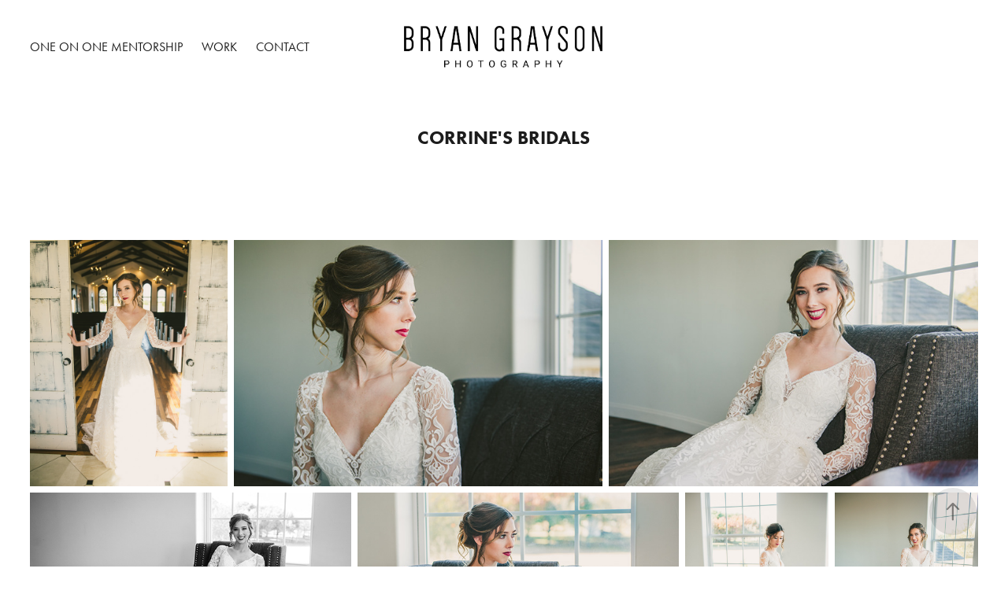

--- FILE ---
content_type: text/html; charset=utf-8
request_url: https://bryangrayson.myportfolio.com/corrines-bridals
body_size: 12237
content:
<!DOCTYPE HTML>
<html lang="en-US">
<head>
  <meta charset="UTF-8" />
  <meta name="viewport" content="width=device-width, initial-scale=1" />
      <meta name="twitter:card"  content="summary_large_image" />
      <meta name="twitter:site"  content="@AdobePortfolio" />
      <meta  property="og:title" content="Bryan Grayson - Corrine's Bridals" />
      <meta  property="og:image" content="https://cdn.myportfolio.com/02c9588a-b333-49d1-9705-18ee46a7340d/76bc623f-8b60-4c1b-9f58-79ad838602f7_rwc_47x0x1501x2000x1501.jpg?h=d5c3ac9ef3a068f06e06792f9d767cf4" />
      <link rel="icon" href="[data-uri]"  />
      <link rel="stylesheet" href="/dist/css/main.css" type="text/css" />
      <link rel="stylesheet" href="https://cdn.myportfolio.com/02c9588a-b333-49d1-9705-18ee46a7340d/fbd151761d98c7a86aba3af89b5e27df1697511592.css?h=4e3c8df25525526b3e711f345b4a213f" type="text/css" />
    <link rel="canonical" href="https://bryangrayson.myportfolio.com/corrines-bridals" />
      <title>Bryan Grayson - Corrine's Bridals</title>
    <script type="text/javascript" src="//use.typekit.net/ik/[base64].js?cb=8dae7d4d979f383d5ca1dd118e49b6878a07c580" async onload="
    try {
      window.Typekit.load();
    } catch (e) {
      console.warn('Typekit not loaded.');
    }
    "></script>
</head>
  <body class="transition-enabled">  <div class='page-background-video page-background-video-with-panel'>
  </div>
  <div class="js-responsive-nav">
    <div class="responsive-nav has-social">
      <div class="close-responsive-click-area js-close-responsive-nav">
        <div class="close-responsive-button"></div>
      </div>
          <nav class="nav-container" data-hover-hint="nav" data-hover-hint-placement="bottom-start">
      <div class="page-title">
        <a href="/one-on-one-mentorship" >One on One Mentorship</a>
      </div>
                <div class="gallery-title"><a href="/work" >Work</a></div>
      <div class="page-title">
        <a href="/contact" >Contact</a>
      </div>
          </nav>
        <div class="social pf-nav-social" data-context="theme.nav" data-hover-hint="navSocialIcons" data-hover-hint-placement="bottom-start">
          <ul>
          </ul>
        </div>
    </div>
  </div>
    <header class="site-header js-site-header " data-context="theme.nav" data-hover-hint="nav" data-hover-hint-placement="top-start">
        <nav class="nav-container" data-hover-hint="nav" data-hover-hint-placement="bottom-start">
      <div class="page-title">
        <a href="/one-on-one-mentorship" >One on One Mentorship</a>
      </div>
                <div class="gallery-title"><a href="/work" >Work</a></div>
      <div class="page-title">
        <a href="/contact" >Contact</a>
      </div>
        </nav>
        <div class="logo-wrap" data-context="theme.logo.header" data-hover-hint="logo" data-hover-hint-placement="bottom-start">
          <div class="logo e2e-site-logo-text logo-image  ">
    <a href="/work" class="image-normal image-link">
      <img src="https://cdn.myportfolio.com/02c9588a-b333-49d1-9705-18ee46a7340d/0db9b12d-b8ab-46d6-86ed-e42c666a2704_rwc_29x0x1955x499x4096.jpg?h=d758859d5c29af2b537e18c1eef4b05b" alt="Bryan Grayson">
    </a>
          </div>
        </div>
        <div class="social pf-nav-social" data-context="theme.nav" data-hover-hint="navSocialIcons" data-hover-hint-placement="bottom-start">
          <ul>
          </ul>
        </div>
        <div class="hamburger-click-area js-hamburger">
          <div class="hamburger">
            <i></i>
            <i></i>
            <i></i>
          </div>
        </div>
    </header>
    <div class="header-placeholder"></div>
  <div class="site-wrap cfix js-site-wrap">
    <div class="site-container">
      <div class="site-content e2e-site-content">
        <main>
  <div class="page-container" data-context="page.page.container" data-hover-hint="pageContainer">
    <section class="page standard-modules">
        <header class="page-header content" data-context="pages" data-identity="id:p604a7903f1155e43020ee13ec1a9a86115f443689836d164f66bf" data-hover-hint="pageHeader" data-hover-hint-id="p604a7903f1155e43020ee13ec1a9a86115f443689836d164f66bf">
            <h1 class="title preserve-whitespace e2e-site-logo-text">Corrine's Bridals</h1>
            <p class="description"></p>
        </header>
      <div class="page-content js-page-content" data-context="pages" data-identity="id:p604a7903f1155e43020ee13ec1a9a86115f443689836d164f66bf">
        <div id="project-canvas" class="js-project-modules modules content">
          <div id="project-modules">
              
              
              
              
              
              
              
              <div class="project-module module media_collection project-module-media_collection" data-id="m604a79c5ea02cee12279d229f62cddac1fba9f16b36fd0ea24b31"  style="padding-top: px;
padding-bottom: px;
">
  <div class="grid--main js-grid-main" data-grid-max-images="
  ">
    <div class="grid__item-container js-grid-item-container" data-flex-grow="208" style="width:208px; flex-grow:208;" data-width="1600" data-height="2000">
      <script type="text/html" class="js-lightbox-slide-content">
        <div class="grid__image-wrapper">
          <img src="https://cdn.myportfolio.com/02c9588a-b333-49d1-9705-18ee46a7340d/b0fda59f-d27b-4322-a10e-aeb8a8f20204_rw_1920.jpg?h=15f3bfa12f7b2fc96894986cbb77f753" srcset="https://cdn.myportfolio.com/02c9588a-b333-49d1-9705-18ee46a7340d/b0fda59f-d27b-4322-a10e-aeb8a8f20204_rw_600.jpg?h=ad8f18e12d0ee040fcfc6d4ee2579c51 600w,https://cdn.myportfolio.com/02c9588a-b333-49d1-9705-18ee46a7340d/b0fda59f-d27b-4322-a10e-aeb8a8f20204_rw_1200.jpg?h=0e548128198810edca8d9924f637c0de 1200w,https://cdn.myportfolio.com/02c9588a-b333-49d1-9705-18ee46a7340d/b0fda59f-d27b-4322-a10e-aeb8a8f20204_rw_1920.jpg?h=15f3bfa12f7b2fc96894986cbb77f753 1600w,"  sizes="(max-width: 1600px) 100vw, 1600px">
        <div>
      </script>
      <img
        class="grid__item-image js-grid__item-image grid__item-image-lazy js-lazy"
        src="[data-uri]"
        
        data-src="https://cdn.myportfolio.com/02c9588a-b333-49d1-9705-18ee46a7340d/b0fda59f-d27b-4322-a10e-aeb8a8f20204_rw_1920.jpg?h=15f3bfa12f7b2fc96894986cbb77f753"
        data-srcset="https://cdn.myportfolio.com/02c9588a-b333-49d1-9705-18ee46a7340d/b0fda59f-d27b-4322-a10e-aeb8a8f20204_rw_600.jpg?h=ad8f18e12d0ee040fcfc6d4ee2579c51 600w,https://cdn.myportfolio.com/02c9588a-b333-49d1-9705-18ee46a7340d/b0fda59f-d27b-4322-a10e-aeb8a8f20204_rw_1200.jpg?h=0e548128198810edca8d9924f637c0de 1200w,https://cdn.myportfolio.com/02c9588a-b333-49d1-9705-18ee46a7340d/b0fda59f-d27b-4322-a10e-aeb8a8f20204_rw_1920.jpg?h=15f3bfa12f7b2fc96894986cbb77f753 1600w,"
      >
      <span class="grid__item-filler" style="padding-bottom:125%;"></span>
    </div>
    <div class="grid__item-container js-grid-item-container" data-flex-grow="389.51310861423" style="width:389.51310861423px; flex-grow:389.51310861423;" data-width="1920" data-height="1281">
      <script type="text/html" class="js-lightbox-slide-content">
        <div class="grid__image-wrapper">
          <img src="https://cdn.myportfolio.com/02c9588a-b333-49d1-9705-18ee46a7340d/6c783c06-acfc-4004-8802-6991a1625f46_rw_1920.jpg?h=ebcb0b5cb0e22d23b6cb009f7f670257" srcset="https://cdn.myportfolio.com/02c9588a-b333-49d1-9705-18ee46a7340d/6c783c06-acfc-4004-8802-6991a1625f46_rw_600.jpg?h=03416471ea678225d187eb89af7957e5 600w,https://cdn.myportfolio.com/02c9588a-b333-49d1-9705-18ee46a7340d/6c783c06-acfc-4004-8802-6991a1625f46_rw_1200.jpg?h=2345df7cfc6ae745c7b7fec057f7bfad 1200w,https://cdn.myportfolio.com/02c9588a-b333-49d1-9705-18ee46a7340d/6c783c06-acfc-4004-8802-6991a1625f46_rw_1920.jpg?h=ebcb0b5cb0e22d23b6cb009f7f670257 1920w,"  sizes="(max-width: 1920px) 100vw, 1920px">
        <div>
      </script>
      <img
        class="grid__item-image js-grid__item-image grid__item-image-lazy js-lazy"
        src="[data-uri]"
        
        data-src="https://cdn.myportfolio.com/02c9588a-b333-49d1-9705-18ee46a7340d/6c783c06-acfc-4004-8802-6991a1625f46_rw_1920.jpg?h=ebcb0b5cb0e22d23b6cb009f7f670257"
        data-srcset="https://cdn.myportfolio.com/02c9588a-b333-49d1-9705-18ee46a7340d/6c783c06-acfc-4004-8802-6991a1625f46_rw_600.jpg?h=03416471ea678225d187eb89af7957e5 600w,https://cdn.myportfolio.com/02c9588a-b333-49d1-9705-18ee46a7340d/6c783c06-acfc-4004-8802-6991a1625f46_rw_1200.jpg?h=2345df7cfc6ae745c7b7fec057f7bfad 1200w,https://cdn.myportfolio.com/02c9588a-b333-49d1-9705-18ee46a7340d/6c783c06-acfc-4004-8802-6991a1625f46_rw_1920.jpg?h=ebcb0b5cb0e22d23b6cb009f7f670257 1920w,"
      >
      <span class="grid__item-filler" style="padding-bottom:66.75%;"></span>
    </div>
    <div class="grid__item-container js-grid-item-container" data-flex-grow="389.51310861423" style="width:389.51310861423px; flex-grow:389.51310861423;" data-width="1920" data-height="1281">
      <script type="text/html" class="js-lightbox-slide-content">
        <div class="grid__image-wrapper">
          <img src="https://cdn.myportfolio.com/02c9588a-b333-49d1-9705-18ee46a7340d/a584b784-96de-4848-b952-526a40200670_rw_1920.jpg?h=c60bd9fb4082c61a9d448bf240afc568" srcset="https://cdn.myportfolio.com/02c9588a-b333-49d1-9705-18ee46a7340d/a584b784-96de-4848-b952-526a40200670_rw_600.jpg?h=ce1f46c43ab3262f8dc15405126cbe08 600w,https://cdn.myportfolio.com/02c9588a-b333-49d1-9705-18ee46a7340d/a584b784-96de-4848-b952-526a40200670_rw_1200.jpg?h=7ccdc1b9cb050d7475fe815498f4e238 1200w,https://cdn.myportfolio.com/02c9588a-b333-49d1-9705-18ee46a7340d/a584b784-96de-4848-b952-526a40200670_rw_1920.jpg?h=c60bd9fb4082c61a9d448bf240afc568 1920w,"  sizes="(max-width: 1920px) 100vw, 1920px">
        <div>
      </script>
      <img
        class="grid__item-image js-grid__item-image grid__item-image-lazy js-lazy"
        src="[data-uri]"
        
        data-src="https://cdn.myportfolio.com/02c9588a-b333-49d1-9705-18ee46a7340d/a584b784-96de-4848-b952-526a40200670_rw_1920.jpg?h=c60bd9fb4082c61a9d448bf240afc568"
        data-srcset="https://cdn.myportfolio.com/02c9588a-b333-49d1-9705-18ee46a7340d/a584b784-96de-4848-b952-526a40200670_rw_600.jpg?h=ce1f46c43ab3262f8dc15405126cbe08 600w,https://cdn.myportfolio.com/02c9588a-b333-49d1-9705-18ee46a7340d/a584b784-96de-4848-b952-526a40200670_rw_1200.jpg?h=7ccdc1b9cb050d7475fe815498f4e238 1200w,https://cdn.myportfolio.com/02c9588a-b333-49d1-9705-18ee46a7340d/a584b784-96de-4848-b952-526a40200670_rw_1920.jpg?h=c60bd9fb4082c61a9d448bf240afc568 1920w,"
      >
      <span class="grid__item-filler" style="padding-bottom:66.75%;"></span>
    </div>
    <div class="grid__item-container js-grid-item-container" data-flex-grow="389.51310861423" style="width:389.51310861423px; flex-grow:389.51310861423;" data-width="1920" data-height="1281">
      <script type="text/html" class="js-lightbox-slide-content">
        <div class="grid__image-wrapper">
          <img src="https://cdn.myportfolio.com/02c9588a-b333-49d1-9705-18ee46a7340d/eb1efb39-d713-4c66-8a78-58d34f8475ea_rw_1920.jpg?h=ca5036c4191804da21bf9f3260b57bad" srcset="https://cdn.myportfolio.com/02c9588a-b333-49d1-9705-18ee46a7340d/eb1efb39-d713-4c66-8a78-58d34f8475ea_rw_600.jpg?h=279b9e4d2013a2cd4208746d8fb97b47 600w,https://cdn.myportfolio.com/02c9588a-b333-49d1-9705-18ee46a7340d/eb1efb39-d713-4c66-8a78-58d34f8475ea_rw_1200.jpg?h=17770b8dc0c02899c8e7b4e02593e6c9 1200w,https://cdn.myportfolio.com/02c9588a-b333-49d1-9705-18ee46a7340d/eb1efb39-d713-4c66-8a78-58d34f8475ea_rw_1920.jpg?h=ca5036c4191804da21bf9f3260b57bad 1920w,"  sizes="(max-width: 1920px) 100vw, 1920px">
        <div>
      </script>
      <img
        class="grid__item-image js-grid__item-image grid__item-image-lazy js-lazy"
        src="[data-uri]"
        
        data-src="https://cdn.myportfolio.com/02c9588a-b333-49d1-9705-18ee46a7340d/eb1efb39-d713-4c66-8a78-58d34f8475ea_rw_1920.jpg?h=ca5036c4191804da21bf9f3260b57bad"
        data-srcset="https://cdn.myportfolio.com/02c9588a-b333-49d1-9705-18ee46a7340d/eb1efb39-d713-4c66-8a78-58d34f8475ea_rw_600.jpg?h=279b9e4d2013a2cd4208746d8fb97b47 600w,https://cdn.myportfolio.com/02c9588a-b333-49d1-9705-18ee46a7340d/eb1efb39-d713-4c66-8a78-58d34f8475ea_rw_1200.jpg?h=17770b8dc0c02899c8e7b4e02593e6c9 1200w,https://cdn.myportfolio.com/02c9588a-b333-49d1-9705-18ee46a7340d/eb1efb39-d713-4c66-8a78-58d34f8475ea_rw_1920.jpg?h=ca5036c4191804da21bf9f3260b57bad 1920w,"
      >
      <span class="grid__item-filler" style="padding-bottom:66.75%;"></span>
    </div>
    <div class="grid__item-container js-grid-item-container" data-flex-grow="389.51310861423" style="width:389.51310861423px; flex-grow:389.51310861423;" data-width="1920" data-height="1281">
      <script type="text/html" class="js-lightbox-slide-content">
        <div class="grid__image-wrapper">
          <img src="https://cdn.myportfolio.com/02c9588a-b333-49d1-9705-18ee46a7340d/3313f259-5531-446c-9333-149635ad9415_rw_1920.jpg?h=c40725ed64c2e33220b30bebb9890f4b" srcset="https://cdn.myportfolio.com/02c9588a-b333-49d1-9705-18ee46a7340d/3313f259-5531-446c-9333-149635ad9415_rw_600.jpg?h=c7faf72ea66e750f15ff9c1d7eee49c3 600w,https://cdn.myportfolio.com/02c9588a-b333-49d1-9705-18ee46a7340d/3313f259-5531-446c-9333-149635ad9415_rw_1200.jpg?h=1bbad88cb90de4012639c3c90f2b9d42 1200w,https://cdn.myportfolio.com/02c9588a-b333-49d1-9705-18ee46a7340d/3313f259-5531-446c-9333-149635ad9415_rw_1920.jpg?h=c40725ed64c2e33220b30bebb9890f4b 1920w,"  sizes="(max-width: 1920px) 100vw, 1920px">
        <div>
      </script>
      <img
        class="grid__item-image js-grid__item-image grid__item-image-lazy js-lazy"
        src="[data-uri]"
        
        data-src="https://cdn.myportfolio.com/02c9588a-b333-49d1-9705-18ee46a7340d/3313f259-5531-446c-9333-149635ad9415_rw_1920.jpg?h=c40725ed64c2e33220b30bebb9890f4b"
        data-srcset="https://cdn.myportfolio.com/02c9588a-b333-49d1-9705-18ee46a7340d/3313f259-5531-446c-9333-149635ad9415_rw_600.jpg?h=c7faf72ea66e750f15ff9c1d7eee49c3 600w,https://cdn.myportfolio.com/02c9588a-b333-49d1-9705-18ee46a7340d/3313f259-5531-446c-9333-149635ad9415_rw_1200.jpg?h=1bbad88cb90de4012639c3c90f2b9d42 1200w,https://cdn.myportfolio.com/02c9588a-b333-49d1-9705-18ee46a7340d/3313f259-5531-446c-9333-149635ad9415_rw_1920.jpg?h=c40725ed64c2e33220b30bebb9890f4b 1920w,"
      >
      <span class="grid__item-filler" style="padding-bottom:66.75%;"></span>
    </div>
    <div class="grid__item-container js-grid-item-container" data-flex-grow="173.55" style="width:173.55px; flex-grow:173.55;" data-width="1335" data-height="2000">
      <script type="text/html" class="js-lightbox-slide-content">
        <div class="grid__image-wrapper">
          <img src="https://cdn.myportfolio.com/02c9588a-b333-49d1-9705-18ee46a7340d/41a4878c-70ab-440f-a8db-b2ee3810ac66_rw_1920.jpg?h=8f9d4ec795681937bb2d0c32919bb8e6" srcset="https://cdn.myportfolio.com/02c9588a-b333-49d1-9705-18ee46a7340d/41a4878c-70ab-440f-a8db-b2ee3810ac66_rw_600.jpg?h=355bf01531cd80d3db0982c080aa7d9d 600w,https://cdn.myportfolio.com/02c9588a-b333-49d1-9705-18ee46a7340d/41a4878c-70ab-440f-a8db-b2ee3810ac66_rw_1200.jpg?h=38424f36533db7aeda045513caf1941d 1200w,https://cdn.myportfolio.com/02c9588a-b333-49d1-9705-18ee46a7340d/41a4878c-70ab-440f-a8db-b2ee3810ac66_rw_1920.jpg?h=8f9d4ec795681937bb2d0c32919bb8e6 1335w,"  sizes="(max-width: 1335px) 100vw, 1335px">
        <div>
      </script>
      <img
        class="grid__item-image js-grid__item-image grid__item-image-lazy js-lazy"
        src="[data-uri]"
        
        data-src="https://cdn.myportfolio.com/02c9588a-b333-49d1-9705-18ee46a7340d/41a4878c-70ab-440f-a8db-b2ee3810ac66_rw_1920.jpg?h=8f9d4ec795681937bb2d0c32919bb8e6"
        data-srcset="https://cdn.myportfolio.com/02c9588a-b333-49d1-9705-18ee46a7340d/41a4878c-70ab-440f-a8db-b2ee3810ac66_rw_600.jpg?h=355bf01531cd80d3db0982c080aa7d9d 600w,https://cdn.myportfolio.com/02c9588a-b333-49d1-9705-18ee46a7340d/41a4878c-70ab-440f-a8db-b2ee3810ac66_rw_1200.jpg?h=38424f36533db7aeda045513caf1941d 1200w,https://cdn.myportfolio.com/02c9588a-b333-49d1-9705-18ee46a7340d/41a4878c-70ab-440f-a8db-b2ee3810ac66_rw_1920.jpg?h=8f9d4ec795681937bb2d0c32919bb8e6 1335w,"
      >
      <span class="grid__item-filler" style="padding-bottom:149.8127340824%;"></span>
    </div>
    <div class="grid__item-container js-grid-item-container" data-flex-grow="173.55" style="width:173.55px; flex-grow:173.55;" data-width="1335" data-height="2000">
      <script type="text/html" class="js-lightbox-slide-content">
        <div class="grid__image-wrapper">
          <img src="https://cdn.myportfolio.com/02c9588a-b333-49d1-9705-18ee46a7340d/411ee5e9-893e-4f16-b57e-f314e30525d7_rw_1920.jpg?h=fdda054e20f7378d3855a2c27365b216" srcset="https://cdn.myportfolio.com/02c9588a-b333-49d1-9705-18ee46a7340d/411ee5e9-893e-4f16-b57e-f314e30525d7_rw_600.jpg?h=cb77c6d01125576c52c4115f11f503db 600w,https://cdn.myportfolio.com/02c9588a-b333-49d1-9705-18ee46a7340d/411ee5e9-893e-4f16-b57e-f314e30525d7_rw_1200.jpg?h=84f0aafc9ff9ae9668464e582731603f 1200w,https://cdn.myportfolio.com/02c9588a-b333-49d1-9705-18ee46a7340d/411ee5e9-893e-4f16-b57e-f314e30525d7_rw_1920.jpg?h=fdda054e20f7378d3855a2c27365b216 1335w,"  sizes="(max-width: 1335px) 100vw, 1335px">
        <div>
      </script>
      <img
        class="grid__item-image js-grid__item-image grid__item-image-lazy js-lazy"
        src="[data-uri]"
        
        data-src="https://cdn.myportfolio.com/02c9588a-b333-49d1-9705-18ee46a7340d/411ee5e9-893e-4f16-b57e-f314e30525d7_rw_1920.jpg?h=fdda054e20f7378d3855a2c27365b216"
        data-srcset="https://cdn.myportfolio.com/02c9588a-b333-49d1-9705-18ee46a7340d/411ee5e9-893e-4f16-b57e-f314e30525d7_rw_600.jpg?h=cb77c6d01125576c52c4115f11f503db 600w,https://cdn.myportfolio.com/02c9588a-b333-49d1-9705-18ee46a7340d/411ee5e9-893e-4f16-b57e-f314e30525d7_rw_1200.jpg?h=84f0aafc9ff9ae9668464e582731603f 1200w,https://cdn.myportfolio.com/02c9588a-b333-49d1-9705-18ee46a7340d/411ee5e9-893e-4f16-b57e-f314e30525d7_rw_1920.jpg?h=fdda054e20f7378d3855a2c27365b216 1335w,"
      >
      <span class="grid__item-filler" style="padding-bottom:149.8127340824%;"></span>
    </div>
    <div class="grid__item-container js-grid-item-container" data-flex-grow="173.55" style="width:173.55px; flex-grow:173.55;" data-width="1335" data-height="2000">
      <script type="text/html" class="js-lightbox-slide-content">
        <div class="grid__image-wrapper">
          <img src="https://cdn.myportfolio.com/02c9588a-b333-49d1-9705-18ee46a7340d/224becc8-5f3f-4f9f-9d2e-d7fdeab55111_rw_1920.jpg?h=63c1ba59d72f23aa8297d95e0bd26e55" srcset="https://cdn.myportfolio.com/02c9588a-b333-49d1-9705-18ee46a7340d/224becc8-5f3f-4f9f-9d2e-d7fdeab55111_rw_600.jpg?h=729ca0507ef52441cac551783481ed9e 600w,https://cdn.myportfolio.com/02c9588a-b333-49d1-9705-18ee46a7340d/224becc8-5f3f-4f9f-9d2e-d7fdeab55111_rw_1200.jpg?h=2d70fad7b87936d6d75f7d7e2645cde0 1200w,https://cdn.myportfolio.com/02c9588a-b333-49d1-9705-18ee46a7340d/224becc8-5f3f-4f9f-9d2e-d7fdeab55111_rw_1920.jpg?h=63c1ba59d72f23aa8297d95e0bd26e55 1335w,"  sizes="(max-width: 1335px) 100vw, 1335px">
        <div>
      </script>
      <img
        class="grid__item-image js-grid__item-image grid__item-image-lazy js-lazy"
        src="[data-uri]"
        
        data-src="https://cdn.myportfolio.com/02c9588a-b333-49d1-9705-18ee46a7340d/224becc8-5f3f-4f9f-9d2e-d7fdeab55111_rw_1920.jpg?h=63c1ba59d72f23aa8297d95e0bd26e55"
        data-srcset="https://cdn.myportfolio.com/02c9588a-b333-49d1-9705-18ee46a7340d/224becc8-5f3f-4f9f-9d2e-d7fdeab55111_rw_600.jpg?h=729ca0507ef52441cac551783481ed9e 600w,https://cdn.myportfolio.com/02c9588a-b333-49d1-9705-18ee46a7340d/224becc8-5f3f-4f9f-9d2e-d7fdeab55111_rw_1200.jpg?h=2d70fad7b87936d6d75f7d7e2645cde0 1200w,https://cdn.myportfolio.com/02c9588a-b333-49d1-9705-18ee46a7340d/224becc8-5f3f-4f9f-9d2e-d7fdeab55111_rw_1920.jpg?h=63c1ba59d72f23aa8297d95e0bd26e55 1335w,"
      >
      <span class="grid__item-filler" style="padding-bottom:149.8127340824%;"></span>
    </div>
    <div class="grid__item-container js-grid-item-container" data-flex-grow="173.55" style="width:173.55px; flex-grow:173.55;" data-width="1335" data-height="2000">
      <script type="text/html" class="js-lightbox-slide-content">
        <div class="grid__image-wrapper">
          <img src="https://cdn.myportfolio.com/02c9588a-b333-49d1-9705-18ee46a7340d/98dd8b2e-4201-486b-9b5e-bd9ace2d19b7_rw_1920.jpg?h=8665fd62aeaac18e1820b785038c7e59" srcset="https://cdn.myportfolio.com/02c9588a-b333-49d1-9705-18ee46a7340d/98dd8b2e-4201-486b-9b5e-bd9ace2d19b7_rw_600.jpg?h=fbf5b7d70e7d4adc9a0d656635930b8a 600w,https://cdn.myportfolio.com/02c9588a-b333-49d1-9705-18ee46a7340d/98dd8b2e-4201-486b-9b5e-bd9ace2d19b7_rw_1200.jpg?h=5b4d58d6b0e153f9b0c25315f0c4a3a5 1200w,https://cdn.myportfolio.com/02c9588a-b333-49d1-9705-18ee46a7340d/98dd8b2e-4201-486b-9b5e-bd9ace2d19b7_rw_1920.jpg?h=8665fd62aeaac18e1820b785038c7e59 1335w,"  sizes="(max-width: 1335px) 100vw, 1335px">
        <div>
      </script>
      <img
        class="grid__item-image js-grid__item-image grid__item-image-lazy js-lazy"
        src="[data-uri]"
        
        data-src="https://cdn.myportfolio.com/02c9588a-b333-49d1-9705-18ee46a7340d/98dd8b2e-4201-486b-9b5e-bd9ace2d19b7_rw_1920.jpg?h=8665fd62aeaac18e1820b785038c7e59"
        data-srcset="https://cdn.myportfolio.com/02c9588a-b333-49d1-9705-18ee46a7340d/98dd8b2e-4201-486b-9b5e-bd9ace2d19b7_rw_600.jpg?h=fbf5b7d70e7d4adc9a0d656635930b8a 600w,https://cdn.myportfolio.com/02c9588a-b333-49d1-9705-18ee46a7340d/98dd8b2e-4201-486b-9b5e-bd9ace2d19b7_rw_1200.jpg?h=5b4d58d6b0e153f9b0c25315f0c4a3a5 1200w,https://cdn.myportfolio.com/02c9588a-b333-49d1-9705-18ee46a7340d/98dd8b2e-4201-486b-9b5e-bd9ace2d19b7_rw_1920.jpg?h=8665fd62aeaac18e1820b785038c7e59 1335w,"
      >
      <span class="grid__item-filler" style="padding-bottom:149.8127340824%;"></span>
    </div>
    <div class="grid__item-container js-grid-item-container" data-flex-grow="173.55" style="width:173.55px; flex-grow:173.55;" data-width="1335" data-height="2000">
      <script type="text/html" class="js-lightbox-slide-content">
        <div class="grid__image-wrapper">
          <img src="https://cdn.myportfolio.com/02c9588a-b333-49d1-9705-18ee46a7340d/f5e3dd5e-a256-4393-a151-8212dfdefdfb_rw_1920.jpg?h=c1ce00239f44bb0487c0695ea1446295" srcset="https://cdn.myportfolio.com/02c9588a-b333-49d1-9705-18ee46a7340d/f5e3dd5e-a256-4393-a151-8212dfdefdfb_rw_600.jpg?h=2ada5690b705c2cba0b509421fc25cbc 600w,https://cdn.myportfolio.com/02c9588a-b333-49d1-9705-18ee46a7340d/f5e3dd5e-a256-4393-a151-8212dfdefdfb_rw_1200.jpg?h=96ad92e4eabb1d673068bf18ed4ecc53 1200w,https://cdn.myportfolio.com/02c9588a-b333-49d1-9705-18ee46a7340d/f5e3dd5e-a256-4393-a151-8212dfdefdfb_rw_1920.jpg?h=c1ce00239f44bb0487c0695ea1446295 1335w,"  sizes="(max-width: 1335px) 100vw, 1335px">
        <div>
      </script>
      <img
        class="grid__item-image js-grid__item-image grid__item-image-lazy js-lazy"
        src="[data-uri]"
        
        data-src="https://cdn.myportfolio.com/02c9588a-b333-49d1-9705-18ee46a7340d/f5e3dd5e-a256-4393-a151-8212dfdefdfb_rw_1920.jpg?h=c1ce00239f44bb0487c0695ea1446295"
        data-srcset="https://cdn.myportfolio.com/02c9588a-b333-49d1-9705-18ee46a7340d/f5e3dd5e-a256-4393-a151-8212dfdefdfb_rw_600.jpg?h=2ada5690b705c2cba0b509421fc25cbc 600w,https://cdn.myportfolio.com/02c9588a-b333-49d1-9705-18ee46a7340d/f5e3dd5e-a256-4393-a151-8212dfdefdfb_rw_1200.jpg?h=96ad92e4eabb1d673068bf18ed4ecc53 1200w,https://cdn.myportfolio.com/02c9588a-b333-49d1-9705-18ee46a7340d/f5e3dd5e-a256-4393-a151-8212dfdefdfb_rw_1920.jpg?h=c1ce00239f44bb0487c0695ea1446295 1335w,"
      >
      <span class="grid__item-filler" style="padding-bottom:149.8127340824%;"></span>
    </div>
    <div class="grid__item-container js-grid-item-container" data-flex-grow="173.55" style="width:173.55px; flex-grow:173.55;" data-width="1335" data-height="2000">
      <script type="text/html" class="js-lightbox-slide-content">
        <div class="grid__image-wrapper">
          <img src="https://cdn.myportfolio.com/02c9588a-b333-49d1-9705-18ee46a7340d/a87bad2d-219d-4ca9-8f86-749f8bdb3b28_rw_1920.jpg?h=2bdde9ee0bea35ee69d3008bef5cd8e4" srcset="https://cdn.myportfolio.com/02c9588a-b333-49d1-9705-18ee46a7340d/a87bad2d-219d-4ca9-8f86-749f8bdb3b28_rw_600.jpg?h=6919ac51d694910dbd0f6b3f168ea4eb 600w,https://cdn.myportfolio.com/02c9588a-b333-49d1-9705-18ee46a7340d/a87bad2d-219d-4ca9-8f86-749f8bdb3b28_rw_1200.jpg?h=d161b23beb49aa94fb7c1b3123fc78df 1200w,https://cdn.myportfolio.com/02c9588a-b333-49d1-9705-18ee46a7340d/a87bad2d-219d-4ca9-8f86-749f8bdb3b28_rw_1920.jpg?h=2bdde9ee0bea35ee69d3008bef5cd8e4 1335w,"  sizes="(max-width: 1335px) 100vw, 1335px">
        <div>
      </script>
      <img
        class="grid__item-image js-grid__item-image grid__item-image-lazy js-lazy"
        src="[data-uri]"
        
        data-src="https://cdn.myportfolio.com/02c9588a-b333-49d1-9705-18ee46a7340d/a87bad2d-219d-4ca9-8f86-749f8bdb3b28_rw_1920.jpg?h=2bdde9ee0bea35ee69d3008bef5cd8e4"
        data-srcset="https://cdn.myportfolio.com/02c9588a-b333-49d1-9705-18ee46a7340d/a87bad2d-219d-4ca9-8f86-749f8bdb3b28_rw_600.jpg?h=6919ac51d694910dbd0f6b3f168ea4eb 600w,https://cdn.myportfolio.com/02c9588a-b333-49d1-9705-18ee46a7340d/a87bad2d-219d-4ca9-8f86-749f8bdb3b28_rw_1200.jpg?h=d161b23beb49aa94fb7c1b3123fc78df 1200w,https://cdn.myportfolio.com/02c9588a-b333-49d1-9705-18ee46a7340d/a87bad2d-219d-4ca9-8f86-749f8bdb3b28_rw_1920.jpg?h=2bdde9ee0bea35ee69d3008bef5cd8e4 1335w,"
      >
      <span class="grid__item-filler" style="padding-bottom:149.8127340824%;"></span>
    </div>
    <div class="grid__item-container js-grid-item-container" data-flex-grow="208" style="width:208px; flex-grow:208;" data-width="1600" data-height="2000">
      <script type="text/html" class="js-lightbox-slide-content">
        <div class="grid__image-wrapper">
          <img src="https://cdn.myportfolio.com/02c9588a-b333-49d1-9705-18ee46a7340d/3540e727-15d4-4fab-a689-06f998b445f2_rw_1920.jpg?h=8624bb99b2a31ee4186da73b89134258" srcset="https://cdn.myportfolio.com/02c9588a-b333-49d1-9705-18ee46a7340d/3540e727-15d4-4fab-a689-06f998b445f2_rw_600.jpg?h=f534cc8b177c4932946f2d0ad35e263d 600w,https://cdn.myportfolio.com/02c9588a-b333-49d1-9705-18ee46a7340d/3540e727-15d4-4fab-a689-06f998b445f2_rw_1200.jpg?h=01343c65702cc12902250109a34fa2b2 1200w,https://cdn.myportfolio.com/02c9588a-b333-49d1-9705-18ee46a7340d/3540e727-15d4-4fab-a689-06f998b445f2_rw_1920.jpg?h=8624bb99b2a31ee4186da73b89134258 1600w,"  sizes="(max-width: 1600px) 100vw, 1600px">
        <div>
      </script>
      <img
        class="grid__item-image js-grid__item-image grid__item-image-lazy js-lazy"
        src="[data-uri]"
        
        data-src="https://cdn.myportfolio.com/02c9588a-b333-49d1-9705-18ee46a7340d/3540e727-15d4-4fab-a689-06f998b445f2_rw_1920.jpg?h=8624bb99b2a31ee4186da73b89134258"
        data-srcset="https://cdn.myportfolio.com/02c9588a-b333-49d1-9705-18ee46a7340d/3540e727-15d4-4fab-a689-06f998b445f2_rw_600.jpg?h=f534cc8b177c4932946f2d0ad35e263d 600w,https://cdn.myportfolio.com/02c9588a-b333-49d1-9705-18ee46a7340d/3540e727-15d4-4fab-a689-06f998b445f2_rw_1200.jpg?h=01343c65702cc12902250109a34fa2b2 1200w,https://cdn.myportfolio.com/02c9588a-b333-49d1-9705-18ee46a7340d/3540e727-15d4-4fab-a689-06f998b445f2_rw_1920.jpg?h=8624bb99b2a31ee4186da73b89134258 1600w,"
      >
      <span class="grid__item-filler" style="padding-bottom:125%;"></span>
    </div>
    <div class="grid__item-container js-grid-item-container" data-flex-grow="173.55" style="width:173.55px; flex-grow:173.55;" data-width="1335" data-height="2000">
      <script type="text/html" class="js-lightbox-slide-content">
        <div class="grid__image-wrapper">
          <img src="https://cdn.myportfolio.com/02c9588a-b333-49d1-9705-18ee46a7340d/a0afd662-e675-47ab-96ca-1447c36226e6_rw_1920.jpg?h=d76e708d3b48bdd3f27e2a29ae370617" srcset="https://cdn.myportfolio.com/02c9588a-b333-49d1-9705-18ee46a7340d/a0afd662-e675-47ab-96ca-1447c36226e6_rw_600.jpg?h=884d5689a8ef16b5146fe0ea3fc5a520 600w,https://cdn.myportfolio.com/02c9588a-b333-49d1-9705-18ee46a7340d/a0afd662-e675-47ab-96ca-1447c36226e6_rw_1200.jpg?h=d552f3747f49abad6337a4f3147b0b59 1200w,https://cdn.myportfolio.com/02c9588a-b333-49d1-9705-18ee46a7340d/a0afd662-e675-47ab-96ca-1447c36226e6_rw_1920.jpg?h=d76e708d3b48bdd3f27e2a29ae370617 1335w,"  sizes="(max-width: 1335px) 100vw, 1335px">
        <div>
      </script>
      <img
        class="grid__item-image js-grid__item-image grid__item-image-lazy js-lazy"
        src="[data-uri]"
        
        data-src="https://cdn.myportfolio.com/02c9588a-b333-49d1-9705-18ee46a7340d/a0afd662-e675-47ab-96ca-1447c36226e6_rw_1920.jpg?h=d76e708d3b48bdd3f27e2a29ae370617"
        data-srcset="https://cdn.myportfolio.com/02c9588a-b333-49d1-9705-18ee46a7340d/a0afd662-e675-47ab-96ca-1447c36226e6_rw_600.jpg?h=884d5689a8ef16b5146fe0ea3fc5a520 600w,https://cdn.myportfolio.com/02c9588a-b333-49d1-9705-18ee46a7340d/a0afd662-e675-47ab-96ca-1447c36226e6_rw_1200.jpg?h=d552f3747f49abad6337a4f3147b0b59 1200w,https://cdn.myportfolio.com/02c9588a-b333-49d1-9705-18ee46a7340d/a0afd662-e675-47ab-96ca-1447c36226e6_rw_1920.jpg?h=d76e708d3b48bdd3f27e2a29ae370617 1335w,"
      >
      <span class="grid__item-filler" style="padding-bottom:149.8127340824%;"></span>
    </div>
    <div class="grid__item-container js-grid-item-container" data-flex-grow="173.55" style="width:173.55px; flex-grow:173.55;" data-width="1335" data-height="2000">
      <script type="text/html" class="js-lightbox-slide-content">
        <div class="grid__image-wrapper">
          <img src="https://cdn.myportfolio.com/02c9588a-b333-49d1-9705-18ee46a7340d/6bfacd3a-03e5-4b23-92c7-3c165e94af37_rw_1920.jpg?h=03975b68fa9ac801295ddb1e16e2d448" srcset="https://cdn.myportfolio.com/02c9588a-b333-49d1-9705-18ee46a7340d/6bfacd3a-03e5-4b23-92c7-3c165e94af37_rw_600.jpg?h=9b54f989ff27ac5d3fe20b22ea65c607 600w,https://cdn.myportfolio.com/02c9588a-b333-49d1-9705-18ee46a7340d/6bfacd3a-03e5-4b23-92c7-3c165e94af37_rw_1200.jpg?h=0b8cd11dd7b5d5da3891548c3e568d1f 1200w,https://cdn.myportfolio.com/02c9588a-b333-49d1-9705-18ee46a7340d/6bfacd3a-03e5-4b23-92c7-3c165e94af37_rw_1920.jpg?h=03975b68fa9ac801295ddb1e16e2d448 1335w,"  sizes="(max-width: 1335px) 100vw, 1335px">
        <div>
      </script>
      <img
        class="grid__item-image js-grid__item-image grid__item-image-lazy js-lazy"
        src="[data-uri]"
        
        data-src="https://cdn.myportfolio.com/02c9588a-b333-49d1-9705-18ee46a7340d/6bfacd3a-03e5-4b23-92c7-3c165e94af37_rw_1920.jpg?h=03975b68fa9ac801295ddb1e16e2d448"
        data-srcset="https://cdn.myportfolio.com/02c9588a-b333-49d1-9705-18ee46a7340d/6bfacd3a-03e5-4b23-92c7-3c165e94af37_rw_600.jpg?h=9b54f989ff27ac5d3fe20b22ea65c607 600w,https://cdn.myportfolio.com/02c9588a-b333-49d1-9705-18ee46a7340d/6bfacd3a-03e5-4b23-92c7-3c165e94af37_rw_1200.jpg?h=0b8cd11dd7b5d5da3891548c3e568d1f 1200w,https://cdn.myportfolio.com/02c9588a-b333-49d1-9705-18ee46a7340d/6bfacd3a-03e5-4b23-92c7-3c165e94af37_rw_1920.jpg?h=03975b68fa9ac801295ddb1e16e2d448 1335w,"
      >
      <span class="grid__item-filler" style="padding-bottom:149.8127340824%;"></span>
    </div>
    <div class="grid__item-container js-grid-item-container" data-flex-grow="173.55" style="width:173.55px; flex-grow:173.55;" data-width="1335" data-height="2000">
      <script type="text/html" class="js-lightbox-slide-content">
        <div class="grid__image-wrapper">
          <img src="https://cdn.myportfolio.com/02c9588a-b333-49d1-9705-18ee46a7340d/14c1bdb4-adae-49b7-bd7c-261a432899ce_rw_1920.jpg?h=5daa2e4907ff2bf1d551592f554b03de" srcset="https://cdn.myportfolio.com/02c9588a-b333-49d1-9705-18ee46a7340d/14c1bdb4-adae-49b7-bd7c-261a432899ce_rw_600.jpg?h=687c9b03565d640d084e080c68dd3b8d 600w,https://cdn.myportfolio.com/02c9588a-b333-49d1-9705-18ee46a7340d/14c1bdb4-adae-49b7-bd7c-261a432899ce_rw_1200.jpg?h=133b345f9139ae6ea9b146d3a90aa560 1200w,https://cdn.myportfolio.com/02c9588a-b333-49d1-9705-18ee46a7340d/14c1bdb4-adae-49b7-bd7c-261a432899ce_rw_1920.jpg?h=5daa2e4907ff2bf1d551592f554b03de 1335w,"  sizes="(max-width: 1335px) 100vw, 1335px">
        <div>
      </script>
      <img
        class="grid__item-image js-grid__item-image grid__item-image-lazy js-lazy"
        src="[data-uri]"
        
        data-src="https://cdn.myportfolio.com/02c9588a-b333-49d1-9705-18ee46a7340d/14c1bdb4-adae-49b7-bd7c-261a432899ce_rw_1920.jpg?h=5daa2e4907ff2bf1d551592f554b03de"
        data-srcset="https://cdn.myportfolio.com/02c9588a-b333-49d1-9705-18ee46a7340d/14c1bdb4-adae-49b7-bd7c-261a432899ce_rw_600.jpg?h=687c9b03565d640d084e080c68dd3b8d 600w,https://cdn.myportfolio.com/02c9588a-b333-49d1-9705-18ee46a7340d/14c1bdb4-adae-49b7-bd7c-261a432899ce_rw_1200.jpg?h=133b345f9139ae6ea9b146d3a90aa560 1200w,https://cdn.myportfolio.com/02c9588a-b333-49d1-9705-18ee46a7340d/14c1bdb4-adae-49b7-bd7c-261a432899ce_rw_1920.jpg?h=5daa2e4907ff2bf1d551592f554b03de 1335w,"
      >
      <span class="grid__item-filler" style="padding-bottom:149.8127340824%;"></span>
    </div>
    <div class="grid__item-container js-grid-item-container" data-flex-grow="389.51310861423" style="width:389.51310861423px; flex-grow:389.51310861423;" data-width="1920" data-height="1281">
      <script type="text/html" class="js-lightbox-slide-content">
        <div class="grid__image-wrapper">
          <img src="https://cdn.myportfolio.com/02c9588a-b333-49d1-9705-18ee46a7340d/0249a7b7-6c52-49f9-b587-918f69d4ec5c_rw_1920.jpg?h=672b2cc07246693c42141ce880b2dd83" srcset="https://cdn.myportfolio.com/02c9588a-b333-49d1-9705-18ee46a7340d/0249a7b7-6c52-49f9-b587-918f69d4ec5c_rw_600.jpg?h=7733d81049d4fa5306ad00c79de8a3e0 600w,https://cdn.myportfolio.com/02c9588a-b333-49d1-9705-18ee46a7340d/0249a7b7-6c52-49f9-b587-918f69d4ec5c_rw_1200.jpg?h=dbf2475228ee7e28982fafa45db8ae7e 1200w,https://cdn.myportfolio.com/02c9588a-b333-49d1-9705-18ee46a7340d/0249a7b7-6c52-49f9-b587-918f69d4ec5c_rw_1920.jpg?h=672b2cc07246693c42141ce880b2dd83 1920w,"  sizes="(max-width: 1920px) 100vw, 1920px">
        <div>
      </script>
      <img
        class="grid__item-image js-grid__item-image grid__item-image-lazy js-lazy"
        src="[data-uri]"
        
        data-src="https://cdn.myportfolio.com/02c9588a-b333-49d1-9705-18ee46a7340d/0249a7b7-6c52-49f9-b587-918f69d4ec5c_rw_1920.jpg?h=672b2cc07246693c42141ce880b2dd83"
        data-srcset="https://cdn.myportfolio.com/02c9588a-b333-49d1-9705-18ee46a7340d/0249a7b7-6c52-49f9-b587-918f69d4ec5c_rw_600.jpg?h=7733d81049d4fa5306ad00c79de8a3e0 600w,https://cdn.myportfolio.com/02c9588a-b333-49d1-9705-18ee46a7340d/0249a7b7-6c52-49f9-b587-918f69d4ec5c_rw_1200.jpg?h=dbf2475228ee7e28982fafa45db8ae7e 1200w,https://cdn.myportfolio.com/02c9588a-b333-49d1-9705-18ee46a7340d/0249a7b7-6c52-49f9-b587-918f69d4ec5c_rw_1920.jpg?h=672b2cc07246693c42141ce880b2dd83 1920w,"
      >
      <span class="grid__item-filler" style="padding-bottom:66.75%;"></span>
    </div>
    <div class="grid__item-container js-grid-item-container" data-flex-grow="389.51310861423" style="width:389.51310861423px; flex-grow:389.51310861423;" data-width="1920" data-height="1281">
      <script type="text/html" class="js-lightbox-slide-content">
        <div class="grid__image-wrapper">
          <img src="https://cdn.myportfolio.com/02c9588a-b333-49d1-9705-18ee46a7340d/a2110e60-eaa6-42a4-8922-d2028694f140_rw_1920.jpg?h=a99845974228387e00b6b241f03b98c3" srcset="https://cdn.myportfolio.com/02c9588a-b333-49d1-9705-18ee46a7340d/a2110e60-eaa6-42a4-8922-d2028694f140_rw_600.jpg?h=71b7c401f035c3e2067b2d0e1f7e4ca1 600w,https://cdn.myportfolio.com/02c9588a-b333-49d1-9705-18ee46a7340d/a2110e60-eaa6-42a4-8922-d2028694f140_rw_1200.jpg?h=e521d0b06ae3d8f04cfc4d16f1f25294 1200w,https://cdn.myportfolio.com/02c9588a-b333-49d1-9705-18ee46a7340d/a2110e60-eaa6-42a4-8922-d2028694f140_rw_1920.jpg?h=a99845974228387e00b6b241f03b98c3 1920w,"  sizes="(max-width: 1920px) 100vw, 1920px">
        <div>
      </script>
      <img
        class="grid__item-image js-grid__item-image grid__item-image-lazy js-lazy"
        src="[data-uri]"
        
        data-src="https://cdn.myportfolio.com/02c9588a-b333-49d1-9705-18ee46a7340d/a2110e60-eaa6-42a4-8922-d2028694f140_rw_1920.jpg?h=a99845974228387e00b6b241f03b98c3"
        data-srcset="https://cdn.myportfolio.com/02c9588a-b333-49d1-9705-18ee46a7340d/a2110e60-eaa6-42a4-8922-d2028694f140_rw_600.jpg?h=71b7c401f035c3e2067b2d0e1f7e4ca1 600w,https://cdn.myportfolio.com/02c9588a-b333-49d1-9705-18ee46a7340d/a2110e60-eaa6-42a4-8922-d2028694f140_rw_1200.jpg?h=e521d0b06ae3d8f04cfc4d16f1f25294 1200w,https://cdn.myportfolio.com/02c9588a-b333-49d1-9705-18ee46a7340d/a2110e60-eaa6-42a4-8922-d2028694f140_rw_1920.jpg?h=a99845974228387e00b6b241f03b98c3 1920w,"
      >
      <span class="grid__item-filler" style="padding-bottom:66.75%;"></span>
    </div>
    <div class="grid__item-container js-grid-item-container" data-flex-grow="173.55" style="width:173.55px; flex-grow:173.55;" data-width="1335" data-height="2000">
      <script type="text/html" class="js-lightbox-slide-content">
        <div class="grid__image-wrapper">
          <img src="https://cdn.myportfolio.com/02c9588a-b333-49d1-9705-18ee46a7340d/be020648-ff65-4485-9d0c-6e281f68f52b_rw_1920.jpg?h=4512467e1f9258d4bc9aefdff7057230" srcset="https://cdn.myportfolio.com/02c9588a-b333-49d1-9705-18ee46a7340d/be020648-ff65-4485-9d0c-6e281f68f52b_rw_600.jpg?h=05d762983102934f9d662167172c5c52 600w,https://cdn.myportfolio.com/02c9588a-b333-49d1-9705-18ee46a7340d/be020648-ff65-4485-9d0c-6e281f68f52b_rw_1200.jpg?h=f51bd85e328e6561e636abf77fb2cc59 1200w,https://cdn.myportfolio.com/02c9588a-b333-49d1-9705-18ee46a7340d/be020648-ff65-4485-9d0c-6e281f68f52b_rw_1920.jpg?h=4512467e1f9258d4bc9aefdff7057230 1335w,"  sizes="(max-width: 1335px) 100vw, 1335px">
        <div>
      </script>
      <img
        class="grid__item-image js-grid__item-image grid__item-image-lazy js-lazy"
        src="[data-uri]"
        
        data-src="https://cdn.myportfolio.com/02c9588a-b333-49d1-9705-18ee46a7340d/be020648-ff65-4485-9d0c-6e281f68f52b_rw_1920.jpg?h=4512467e1f9258d4bc9aefdff7057230"
        data-srcset="https://cdn.myportfolio.com/02c9588a-b333-49d1-9705-18ee46a7340d/be020648-ff65-4485-9d0c-6e281f68f52b_rw_600.jpg?h=05d762983102934f9d662167172c5c52 600w,https://cdn.myportfolio.com/02c9588a-b333-49d1-9705-18ee46a7340d/be020648-ff65-4485-9d0c-6e281f68f52b_rw_1200.jpg?h=f51bd85e328e6561e636abf77fb2cc59 1200w,https://cdn.myportfolio.com/02c9588a-b333-49d1-9705-18ee46a7340d/be020648-ff65-4485-9d0c-6e281f68f52b_rw_1920.jpg?h=4512467e1f9258d4bc9aefdff7057230 1335w,"
      >
      <span class="grid__item-filler" style="padding-bottom:149.8127340824%;"></span>
    </div>
    <div class="grid__item-container js-grid-item-container" data-flex-grow="389.51310861423" style="width:389.51310861423px; flex-grow:389.51310861423;" data-width="1920" data-height="1281">
      <script type="text/html" class="js-lightbox-slide-content">
        <div class="grid__image-wrapper">
          <img src="https://cdn.myportfolio.com/02c9588a-b333-49d1-9705-18ee46a7340d/551fa70f-edba-44fd-aca4-70bbab26202c_rw_1920.jpg?h=2c9b19b90d3cc3f1cdbd220212f3eb1b" srcset="https://cdn.myportfolio.com/02c9588a-b333-49d1-9705-18ee46a7340d/551fa70f-edba-44fd-aca4-70bbab26202c_rw_600.jpg?h=28f7567d8682202cd254702b06b3f834 600w,https://cdn.myportfolio.com/02c9588a-b333-49d1-9705-18ee46a7340d/551fa70f-edba-44fd-aca4-70bbab26202c_rw_1200.jpg?h=f500c9e6dd580a6151f783e729727bfa 1200w,https://cdn.myportfolio.com/02c9588a-b333-49d1-9705-18ee46a7340d/551fa70f-edba-44fd-aca4-70bbab26202c_rw_1920.jpg?h=2c9b19b90d3cc3f1cdbd220212f3eb1b 1920w,"  sizes="(max-width: 1920px) 100vw, 1920px">
        <div>
      </script>
      <img
        class="grid__item-image js-grid__item-image grid__item-image-lazy js-lazy"
        src="[data-uri]"
        
        data-src="https://cdn.myportfolio.com/02c9588a-b333-49d1-9705-18ee46a7340d/551fa70f-edba-44fd-aca4-70bbab26202c_rw_1920.jpg?h=2c9b19b90d3cc3f1cdbd220212f3eb1b"
        data-srcset="https://cdn.myportfolio.com/02c9588a-b333-49d1-9705-18ee46a7340d/551fa70f-edba-44fd-aca4-70bbab26202c_rw_600.jpg?h=28f7567d8682202cd254702b06b3f834 600w,https://cdn.myportfolio.com/02c9588a-b333-49d1-9705-18ee46a7340d/551fa70f-edba-44fd-aca4-70bbab26202c_rw_1200.jpg?h=f500c9e6dd580a6151f783e729727bfa 1200w,https://cdn.myportfolio.com/02c9588a-b333-49d1-9705-18ee46a7340d/551fa70f-edba-44fd-aca4-70bbab26202c_rw_1920.jpg?h=2c9b19b90d3cc3f1cdbd220212f3eb1b 1920w,"
      >
      <span class="grid__item-filler" style="padding-bottom:66.75%;"></span>
    </div>
    <div class="grid__item-container js-grid-item-container" data-flex-grow="389.51310861423" style="width:389.51310861423px; flex-grow:389.51310861423;" data-width="1920" data-height="1281">
      <script type="text/html" class="js-lightbox-slide-content">
        <div class="grid__image-wrapper">
          <img src="https://cdn.myportfolio.com/02c9588a-b333-49d1-9705-18ee46a7340d/deb6d040-d8e5-4ea1-8e28-ba24e99f4e96_rw_1920.jpg?h=81e3f47f24b6c3f128f26bf20545051f" srcset="https://cdn.myportfolio.com/02c9588a-b333-49d1-9705-18ee46a7340d/deb6d040-d8e5-4ea1-8e28-ba24e99f4e96_rw_600.jpg?h=33bb7a3822e243dd5c12b00b12a8cb3f 600w,https://cdn.myportfolio.com/02c9588a-b333-49d1-9705-18ee46a7340d/deb6d040-d8e5-4ea1-8e28-ba24e99f4e96_rw_1200.jpg?h=03b5dd2e2163c1799b774f614abf4d84 1200w,https://cdn.myportfolio.com/02c9588a-b333-49d1-9705-18ee46a7340d/deb6d040-d8e5-4ea1-8e28-ba24e99f4e96_rw_1920.jpg?h=81e3f47f24b6c3f128f26bf20545051f 1920w,"  sizes="(max-width: 1920px) 100vw, 1920px">
        <div>
      </script>
      <img
        class="grid__item-image js-grid__item-image grid__item-image-lazy js-lazy"
        src="[data-uri]"
        
        data-src="https://cdn.myportfolio.com/02c9588a-b333-49d1-9705-18ee46a7340d/deb6d040-d8e5-4ea1-8e28-ba24e99f4e96_rw_1920.jpg?h=81e3f47f24b6c3f128f26bf20545051f"
        data-srcset="https://cdn.myportfolio.com/02c9588a-b333-49d1-9705-18ee46a7340d/deb6d040-d8e5-4ea1-8e28-ba24e99f4e96_rw_600.jpg?h=33bb7a3822e243dd5c12b00b12a8cb3f 600w,https://cdn.myportfolio.com/02c9588a-b333-49d1-9705-18ee46a7340d/deb6d040-d8e5-4ea1-8e28-ba24e99f4e96_rw_1200.jpg?h=03b5dd2e2163c1799b774f614abf4d84 1200w,https://cdn.myportfolio.com/02c9588a-b333-49d1-9705-18ee46a7340d/deb6d040-d8e5-4ea1-8e28-ba24e99f4e96_rw_1920.jpg?h=81e3f47f24b6c3f128f26bf20545051f 1920w,"
      >
      <span class="grid__item-filler" style="padding-bottom:66.75%;"></span>
    </div>
    <div class="grid__item-container js-grid-item-container" data-flex-grow="173.55" style="width:173.55px; flex-grow:173.55;" data-width="1335" data-height="2000">
      <script type="text/html" class="js-lightbox-slide-content">
        <div class="grid__image-wrapper">
          <img src="https://cdn.myportfolio.com/02c9588a-b333-49d1-9705-18ee46a7340d/8c2f8e1b-7186-4e2c-89ed-f8956b269c53_rw_1920.jpg?h=dc59742e64addc82895f77efbbc45387" srcset="https://cdn.myportfolio.com/02c9588a-b333-49d1-9705-18ee46a7340d/8c2f8e1b-7186-4e2c-89ed-f8956b269c53_rw_600.jpg?h=79c104167624503f628d201e512d7cc9 600w,https://cdn.myportfolio.com/02c9588a-b333-49d1-9705-18ee46a7340d/8c2f8e1b-7186-4e2c-89ed-f8956b269c53_rw_1200.jpg?h=91e31101190ab8af6c16629f9c446daf 1200w,https://cdn.myportfolio.com/02c9588a-b333-49d1-9705-18ee46a7340d/8c2f8e1b-7186-4e2c-89ed-f8956b269c53_rw_1920.jpg?h=dc59742e64addc82895f77efbbc45387 1335w,"  sizes="(max-width: 1335px) 100vw, 1335px">
        <div>
      </script>
      <img
        class="grid__item-image js-grid__item-image grid__item-image-lazy js-lazy"
        src="[data-uri]"
        
        data-src="https://cdn.myportfolio.com/02c9588a-b333-49d1-9705-18ee46a7340d/8c2f8e1b-7186-4e2c-89ed-f8956b269c53_rw_1920.jpg?h=dc59742e64addc82895f77efbbc45387"
        data-srcset="https://cdn.myportfolio.com/02c9588a-b333-49d1-9705-18ee46a7340d/8c2f8e1b-7186-4e2c-89ed-f8956b269c53_rw_600.jpg?h=79c104167624503f628d201e512d7cc9 600w,https://cdn.myportfolio.com/02c9588a-b333-49d1-9705-18ee46a7340d/8c2f8e1b-7186-4e2c-89ed-f8956b269c53_rw_1200.jpg?h=91e31101190ab8af6c16629f9c446daf 1200w,https://cdn.myportfolio.com/02c9588a-b333-49d1-9705-18ee46a7340d/8c2f8e1b-7186-4e2c-89ed-f8956b269c53_rw_1920.jpg?h=dc59742e64addc82895f77efbbc45387 1335w,"
      >
      <span class="grid__item-filler" style="padding-bottom:149.8127340824%;"></span>
    </div>
    <div class="grid__item-container js-grid-item-container" data-flex-grow="173.55" style="width:173.55px; flex-grow:173.55;" data-width="1335" data-height="2000">
      <script type="text/html" class="js-lightbox-slide-content">
        <div class="grid__image-wrapper">
          <img src="https://cdn.myportfolio.com/02c9588a-b333-49d1-9705-18ee46a7340d/511a4307-fb15-407d-b5cc-465cb01442f1_rw_1920.jpg?h=ab8b7a3adfdb6159fb167815e4cb3090" srcset="https://cdn.myportfolio.com/02c9588a-b333-49d1-9705-18ee46a7340d/511a4307-fb15-407d-b5cc-465cb01442f1_rw_600.jpg?h=d3719bf08d60f2bb2833abf8e162b362 600w,https://cdn.myportfolio.com/02c9588a-b333-49d1-9705-18ee46a7340d/511a4307-fb15-407d-b5cc-465cb01442f1_rw_1200.jpg?h=d97a94a046dcbdac884c34da7cb89e02 1200w,https://cdn.myportfolio.com/02c9588a-b333-49d1-9705-18ee46a7340d/511a4307-fb15-407d-b5cc-465cb01442f1_rw_1920.jpg?h=ab8b7a3adfdb6159fb167815e4cb3090 1335w,"  sizes="(max-width: 1335px) 100vw, 1335px">
        <div>
      </script>
      <img
        class="grid__item-image js-grid__item-image grid__item-image-lazy js-lazy"
        src="[data-uri]"
        
        data-src="https://cdn.myportfolio.com/02c9588a-b333-49d1-9705-18ee46a7340d/511a4307-fb15-407d-b5cc-465cb01442f1_rw_1920.jpg?h=ab8b7a3adfdb6159fb167815e4cb3090"
        data-srcset="https://cdn.myportfolio.com/02c9588a-b333-49d1-9705-18ee46a7340d/511a4307-fb15-407d-b5cc-465cb01442f1_rw_600.jpg?h=d3719bf08d60f2bb2833abf8e162b362 600w,https://cdn.myportfolio.com/02c9588a-b333-49d1-9705-18ee46a7340d/511a4307-fb15-407d-b5cc-465cb01442f1_rw_1200.jpg?h=d97a94a046dcbdac884c34da7cb89e02 1200w,https://cdn.myportfolio.com/02c9588a-b333-49d1-9705-18ee46a7340d/511a4307-fb15-407d-b5cc-465cb01442f1_rw_1920.jpg?h=ab8b7a3adfdb6159fb167815e4cb3090 1335w,"
      >
      <span class="grid__item-filler" style="padding-bottom:149.8127340824%;"></span>
    </div>
    <div class="grid__item-container js-grid-item-container" data-flex-grow="173.55" style="width:173.55px; flex-grow:173.55;" data-width="1335" data-height="2000">
      <script type="text/html" class="js-lightbox-slide-content">
        <div class="grid__image-wrapper">
          <img src="https://cdn.myportfolio.com/02c9588a-b333-49d1-9705-18ee46a7340d/4a25911a-7056-4565-85b3-fcc3cbe7d393_rw_1920.jpg?h=85c761a2ebbb5002e4ddc181e4419764" srcset="https://cdn.myportfolio.com/02c9588a-b333-49d1-9705-18ee46a7340d/4a25911a-7056-4565-85b3-fcc3cbe7d393_rw_600.jpg?h=2bd2ba8addf5781c05dbaef4b8834eaa 600w,https://cdn.myportfolio.com/02c9588a-b333-49d1-9705-18ee46a7340d/4a25911a-7056-4565-85b3-fcc3cbe7d393_rw_1200.jpg?h=d0a26bca7f953dc45b50d8d262bee9ff 1200w,https://cdn.myportfolio.com/02c9588a-b333-49d1-9705-18ee46a7340d/4a25911a-7056-4565-85b3-fcc3cbe7d393_rw_1920.jpg?h=85c761a2ebbb5002e4ddc181e4419764 1335w,"  sizes="(max-width: 1335px) 100vw, 1335px">
        <div>
      </script>
      <img
        class="grid__item-image js-grid__item-image grid__item-image-lazy js-lazy"
        src="[data-uri]"
        
        data-src="https://cdn.myportfolio.com/02c9588a-b333-49d1-9705-18ee46a7340d/4a25911a-7056-4565-85b3-fcc3cbe7d393_rw_1920.jpg?h=85c761a2ebbb5002e4ddc181e4419764"
        data-srcset="https://cdn.myportfolio.com/02c9588a-b333-49d1-9705-18ee46a7340d/4a25911a-7056-4565-85b3-fcc3cbe7d393_rw_600.jpg?h=2bd2ba8addf5781c05dbaef4b8834eaa 600w,https://cdn.myportfolio.com/02c9588a-b333-49d1-9705-18ee46a7340d/4a25911a-7056-4565-85b3-fcc3cbe7d393_rw_1200.jpg?h=d0a26bca7f953dc45b50d8d262bee9ff 1200w,https://cdn.myportfolio.com/02c9588a-b333-49d1-9705-18ee46a7340d/4a25911a-7056-4565-85b3-fcc3cbe7d393_rw_1920.jpg?h=85c761a2ebbb5002e4ddc181e4419764 1335w,"
      >
      <span class="grid__item-filler" style="padding-bottom:149.8127340824%;"></span>
    </div>
    <div class="grid__item-container js-grid-item-container" data-flex-grow="208" style="width:208px; flex-grow:208;" data-width="1600" data-height="2000">
      <script type="text/html" class="js-lightbox-slide-content">
        <div class="grid__image-wrapper">
          <img src="https://cdn.myportfolio.com/02c9588a-b333-49d1-9705-18ee46a7340d/71d2afae-28e4-4988-947d-bf6fe199eb9b_rw_1920.jpg?h=ece65fab20fd74ea9448e155b008cafe" srcset="https://cdn.myportfolio.com/02c9588a-b333-49d1-9705-18ee46a7340d/71d2afae-28e4-4988-947d-bf6fe199eb9b_rw_600.jpg?h=484897debd5f9b9906e39206a8f8156e 600w,https://cdn.myportfolio.com/02c9588a-b333-49d1-9705-18ee46a7340d/71d2afae-28e4-4988-947d-bf6fe199eb9b_rw_1200.jpg?h=ca1c9026dee5c30c0d110b5de5508db4 1200w,https://cdn.myportfolio.com/02c9588a-b333-49d1-9705-18ee46a7340d/71d2afae-28e4-4988-947d-bf6fe199eb9b_rw_1920.jpg?h=ece65fab20fd74ea9448e155b008cafe 1600w,"  sizes="(max-width: 1600px) 100vw, 1600px">
        <div>
      </script>
      <img
        class="grid__item-image js-grid__item-image grid__item-image-lazy js-lazy"
        src="[data-uri]"
        
        data-src="https://cdn.myportfolio.com/02c9588a-b333-49d1-9705-18ee46a7340d/71d2afae-28e4-4988-947d-bf6fe199eb9b_rw_1920.jpg?h=ece65fab20fd74ea9448e155b008cafe"
        data-srcset="https://cdn.myportfolio.com/02c9588a-b333-49d1-9705-18ee46a7340d/71d2afae-28e4-4988-947d-bf6fe199eb9b_rw_600.jpg?h=484897debd5f9b9906e39206a8f8156e 600w,https://cdn.myportfolio.com/02c9588a-b333-49d1-9705-18ee46a7340d/71d2afae-28e4-4988-947d-bf6fe199eb9b_rw_1200.jpg?h=ca1c9026dee5c30c0d110b5de5508db4 1200w,https://cdn.myportfolio.com/02c9588a-b333-49d1-9705-18ee46a7340d/71d2afae-28e4-4988-947d-bf6fe199eb9b_rw_1920.jpg?h=ece65fab20fd74ea9448e155b008cafe 1600w,"
      >
      <span class="grid__item-filler" style="padding-bottom:125%;"></span>
    </div>
    <div class="grid__item-container js-grid-item-container" data-flex-grow="208" style="width:208px; flex-grow:208;" data-width="1600" data-height="2000">
      <script type="text/html" class="js-lightbox-slide-content">
        <div class="grid__image-wrapper">
          <img src="https://cdn.myportfolio.com/02c9588a-b333-49d1-9705-18ee46a7340d/dc79ca8f-ae8c-48fc-b9f6-9f13076ff2da_rw_1920.jpg?h=9c61adcfd3e770cd88c5352cfd927f2d" srcset="https://cdn.myportfolio.com/02c9588a-b333-49d1-9705-18ee46a7340d/dc79ca8f-ae8c-48fc-b9f6-9f13076ff2da_rw_600.jpg?h=ff3adf606f5884e08d3a380f0c5d9553 600w,https://cdn.myportfolio.com/02c9588a-b333-49d1-9705-18ee46a7340d/dc79ca8f-ae8c-48fc-b9f6-9f13076ff2da_rw_1200.jpg?h=4efbe7619314c0d762a75dda9d428a20 1200w,https://cdn.myportfolio.com/02c9588a-b333-49d1-9705-18ee46a7340d/dc79ca8f-ae8c-48fc-b9f6-9f13076ff2da_rw_1920.jpg?h=9c61adcfd3e770cd88c5352cfd927f2d 1600w,"  sizes="(max-width: 1600px) 100vw, 1600px">
        <div>
      </script>
      <img
        class="grid__item-image js-grid__item-image grid__item-image-lazy js-lazy"
        src="[data-uri]"
        
        data-src="https://cdn.myportfolio.com/02c9588a-b333-49d1-9705-18ee46a7340d/dc79ca8f-ae8c-48fc-b9f6-9f13076ff2da_rw_1920.jpg?h=9c61adcfd3e770cd88c5352cfd927f2d"
        data-srcset="https://cdn.myportfolio.com/02c9588a-b333-49d1-9705-18ee46a7340d/dc79ca8f-ae8c-48fc-b9f6-9f13076ff2da_rw_600.jpg?h=ff3adf606f5884e08d3a380f0c5d9553 600w,https://cdn.myportfolio.com/02c9588a-b333-49d1-9705-18ee46a7340d/dc79ca8f-ae8c-48fc-b9f6-9f13076ff2da_rw_1200.jpg?h=4efbe7619314c0d762a75dda9d428a20 1200w,https://cdn.myportfolio.com/02c9588a-b333-49d1-9705-18ee46a7340d/dc79ca8f-ae8c-48fc-b9f6-9f13076ff2da_rw_1920.jpg?h=9c61adcfd3e770cd88c5352cfd927f2d 1600w,"
      >
      <span class="grid__item-filler" style="padding-bottom:125%;"></span>
    </div>
    <div class="grid__item-container js-grid-item-container" data-flex-grow="389.51310861423" style="width:389.51310861423px; flex-grow:389.51310861423;" data-width="1920" data-height="1281">
      <script type="text/html" class="js-lightbox-slide-content">
        <div class="grid__image-wrapper">
          <img src="https://cdn.myportfolio.com/02c9588a-b333-49d1-9705-18ee46a7340d/7bca85c2-9572-4c01-97e3-017629b7dbb1_rw_1920.jpg?h=d16268c85c0a050ff104d1405dd2942b" srcset="https://cdn.myportfolio.com/02c9588a-b333-49d1-9705-18ee46a7340d/7bca85c2-9572-4c01-97e3-017629b7dbb1_rw_600.jpg?h=1230c289879764b114ca1d2108f75115 600w,https://cdn.myportfolio.com/02c9588a-b333-49d1-9705-18ee46a7340d/7bca85c2-9572-4c01-97e3-017629b7dbb1_rw_1200.jpg?h=cb0acde109d43a40fdf95074791cfa05 1200w,https://cdn.myportfolio.com/02c9588a-b333-49d1-9705-18ee46a7340d/7bca85c2-9572-4c01-97e3-017629b7dbb1_rw_1920.jpg?h=d16268c85c0a050ff104d1405dd2942b 1920w,"  sizes="(max-width: 1920px) 100vw, 1920px">
        <div>
      </script>
      <img
        class="grid__item-image js-grid__item-image grid__item-image-lazy js-lazy"
        src="[data-uri]"
        
        data-src="https://cdn.myportfolio.com/02c9588a-b333-49d1-9705-18ee46a7340d/7bca85c2-9572-4c01-97e3-017629b7dbb1_rw_1920.jpg?h=d16268c85c0a050ff104d1405dd2942b"
        data-srcset="https://cdn.myportfolio.com/02c9588a-b333-49d1-9705-18ee46a7340d/7bca85c2-9572-4c01-97e3-017629b7dbb1_rw_600.jpg?h=1230c289879764b114ca1d2108f75115 600w,https://cdn.myportfolio.com/02c9588a-b333-49d1-9705-18ee46a7340d/7bca85c2-9572-4c01-97e3-017629b7dbb1_rw_1200.jpg?h=cb0acde109d43a40fdf95074791cfa05 1200w,https://cdn.myportfolio.com/02c9588a-b333-49d1-9705-18ee46a7340d/7bca85c2-9572-4c01-97e3-017629b7dbb1_rw_1920.jpg?h=d16268c85c0a050ff104d1405dd2942b 1920w,"
      >
      <span class="grid__item-filler" style="padding-bottom:66.75%;"></span>
    </div>
    <div class="grid__item-container js-grid-item-container" data-flex-grow="173.55" style="width:173.55px; flex-grow:173.55;" data-width="1335" data-height="2000">
      <script type="text/html" class="js-lightbox-slide-content">
        <div class="grid__image-wrapper">
          <img src="https://cdn.myportfolio.com/02c9588a-b333-49d1-9705-18ee46a7340d/5263f52f-24b1-4f08-92f0-d84679ea957c_rw_1920.jpg?h=0a2c6817d7cf4fd8af141e8b0bf80e71" srcset="https://cdn.myportfolio.com/02c9588a-b333-49d1-9705-18ee46a7340d/5263f52f-24b1-4f08-92f0-d84679ea957c_rw_600.jpg?h=39ac0ac6470b37a1c76c604330e9dc8a 600w,https://cdn.myportfolio.com/02c9588a-b333-49d1-9705-18ee46a7340d/5263f52f-24b1-4f08-92f0-d84679ea957c_rw_1200.jpg?h=765907f8eaa60ed24b2a47fc1f6296fa 1200w,https://cdn.myportfolio.com/02c9588a-b333-49d1-9705-18ee46a7340d/5263f52f-24b1-4f08-92f0-d84679ea957c_rw_1920.jpg?h=0a2c6817d7cf4fd8af141e8b0bf80e71 1335w,"  sizes="(max-width: 1335px) 100vw, 1335px">
        <div>
      </script>
      <img
        class="grid__item-image js-grid__item-image grid__item-image-lazy js-lazy"
        src="[data-uri]"
        
        data-src="https://cdn.myportfolio.com/02c9588a-b333-49d1-9705-18ee46a7340d/5263f52f-24b1-4f08-92f0-d84679ea957c_rw_1920.jpg?h=0a2c6817d7cf4fd8af141e8b0bf80e71"
        data-srcset="https://cdn.myportfolio.com/02c9588a-b333-49d1-9705-18ee46a7340d/5263f52f-24b1-4f08-92f0-d84679ea957c_rw_600.jpg?h=39ac0ac6470b37a1c76c604330e9dc8a 600w,https://cdn.myportfolio.com/02c9588a-b333-49d1-9705-18ee46a7340d/5263f52f-24b1-4f08-92f0-d84679ea957c_rw_1200.jpg?h=765907f8eaa60ed24b2a47fc1f6296fa 1200w,https://cdn.myportfolio.com/02c9588a-b333-49d1-9705-18ee46a7340d/5263f52f-24b1-4f08-92f0-d84679ea957c_rw_1920.jpg?h=0a2c6817d7cf4fd8af141e8b0bf80e71 1335w,"
      >
      <span class="grid__item-filler" style="padding-bottom:149.8127340824%;"></span>
    </div>
    <div class="grid__item-container js-grid-item-container" data-flex-grow="208" style="width:208px; flex-grow:208;" data-width="1600" data-height="2000">
      <script type="text/html" class="js-lightbox-slide-content">
        <div class="grid__image-wrapper">
          <img src="https://cdn.myportfolio.com/02c9588a-b333-49d1-9705-18ee46a7340d/1aed20ac-bbec-4123-827c-780bc28e1c4f_rw_1920.jpg?h=4052251007ead390510dfde6b4650330" srcset="https://cdn.myportfolio.com/02c9588a-b333-49d1-9705-18ee46a7340d/1aed20ac-bbec-4123-827c-780bc28e1c4f_rw_600.jpg?h=580ff46971ecf704f31340b0575534b8 600w,https://cdn.myportfolio.com/02c9588a-b333-49d1-9705-18ee46a7340d/1aed20ac-bbec-4123-827c-780bc28e1c4f_rw_1200.jpg?h=d37a7bb3587f5922aafdb0a5c8ff7b9e 1200w,https://cdn.myportfolio.com/02c9588a-b333-49d1-9705-18ee46a7340d/1aed20ac-bbec-4123-827c-780bc28e1c4f_rw_1920.jpg?h=4052251007ead390510dfde6b4650330 1600w,"  sizes="(max-width: 1600px) 100vw, 1600px">
        <div>
      </script>
      <img
        class="grid__item-image js-grid__item-image grid__item-image-lazy js-lazy"
        src="[data-uri]"
        
        data-src="https://cdn.myportfolio.com/02c9588a-b333-49d1-9705-18ee46a7340d/1aed20ac-bbec-4123-827c-780bc28e1c4f_rw_1920.jpg?h=4052251007ead390510dfde6b4650330"
        data-srcset="https://cdn.myportfolio.com/02c9588a-b333-49d1-9705-18ee46a7340d/1aed20ac-bbec-4123-827c-780bc28e1c4f_rw_600.jpg?h=580ff46971ecf704f31340b0575534b8 600w,https://cdn.myportfolio.com/02c9588a-b333-49d1-9705-18ee46a7340d/1aed20ac-bbec-4123-827c-780bc28e1c4f_rw_1200.jpg?h=d37a7bb3587f5922aafdb0a5c8ff7b9e 1200w,https://cdn.myportfolio.com/02c9588a-b333-49d1-9705-18ee46a7340d/1aed20ac-bbec-4123-827c-780bc28e1c4f_rw_1920.jpg?h=4052251007ead390510dfde6b4650330 1600w,"
      >
      <span class="grid__item-filler" style="padding-bottom:125%;"></span>
    </div>
    <div class="grid__item-container js-grid-item-container" data-flex-grow="173.55" style="width:173.55px; flex-grow:173.55;" data-width="1335" data-height="2000">
      <script type="text/html" class="js-lightbox-slide-content">
        <div class="grid__image-wrapper">
          <img src="https://cdn.myportfolio.com/02c9588a-b333-49d1-9705-18ee46a7340d/e4353287-79d9-48fc-99fb-7f6f04bd60e0_rw_1920.jpg?h=6fa40b1dae66f61de80529445cd0758e" srcset="https://cdn.myportfolio.com/02c9588a-b333-49d1-9705-18ee46a7340d/e4353287-79d9-48fc-99fb-7f6f04bd60e0_rw_600.jpg?h=372899ccf51b7a511b869122f2d2f8f4 600w,https://cdn.myportfolio.com/02c9588a-b333-49d1-9705-18ee46a7340d/e4353287-79d9-48fc-99fb-7f6f04bd60e0_rw_1200.jpg?h=10019522912793e39fee209d39afcde6 1200w,https://cdn.myportfolio.com/02c9588a-b333-49d1-9705-18ee46a7340d/e4353287-79d9-48fc-99fb-7f6f04bd60e0_rw_1920.jpg?h=6fa40b1dae66f61de80529445cd0758e 1335w,"  sizes="(max-width: 1335px) 100vw, 1335px">
        <div>
      </script>
      <img
        class="grid__item-image js-grid__item-image grid__item-image-lazy js-lazy"
        src="[data-uri]"
        
        data-src="https://cdn.myportfolio.com/02c9588a-b333-49d1-9705-18ee46a7340d/e4353287-79d9-48fc-99fb-7f6f04bd60e0_rw_1920.jpg?h=6fa40b1dae66f61de80529445cd0758e"
        data-srcset="https://cdn.myportfolio.com/02c9588a-b333-49d1-9705-18ee46a7340d/e4353287-79d9-48fc-99fb-7f6f04bd60e0_rw_600.jpg?h=372899ccf51b7a511b869122f2d2f8f4 600w,https://cdn.myportfolio.com/02c9588a-b333-49d1-9705-18ee46a7340d/e4353287-79d9-48fc-99fb-7f6f04bd60e0_rw_1200.jpg?h=10019522912793e39fee209d39afcde6 1200w,https://cdn.myportfolio.com/02c9588a-b333-49d1-9705-18ee46a7340d/e4353287-79d9-48fc-99fb-7f6f04bd60e0_rw_1920.jpg?h=6fa40b1dae66f61de80529445cd0758e 1335w,"
      >
      <span class="grid__item-filler" style="padding-bottom:149.8127340824%;"></span>
    </div>
    <div class="grid__item-container js-grid-item-container" data-flex-grow="173.55" style="width:173.55px; flex-grow:173.55;" data-width="1335" data-height="2000">
      <script type="text/html" class="js-lightbox-slide-content">
        <div class="grid__image-wrapper">
          <img src="https://cdn.myportfolio.com/02c9588a-b333-49d1-9705-18ee46a7340d/e7dcef4c-e686-4227-936b-4201ac7948ec_rw_1920.jpg?h=69d6b508341f3ac9bbd7005f9a9b2834" srcset="https://cdn.myportfolio.com/02c9588a-b333-49d1-9705-18ee46a7340d/e7dcef4c-e686-4227-936b-4201ac7948ec_rw_600.jpg?h=58a5d9dec9cd6fd5d7fe23815391e537 600w,https://cdn.myportfolio.com/02c9588a-b333-49d1-9705-18ee46a7340d/e7dcef4c-e686-4227-936b-4201ac7948ec_rw_1200.jpg?h=6705c17361ddea4f97d0922ffa5a55c7 1200w,https://cdn.myportfolio.com/02c9588a-b333-49d1-9705-18ee46a7340d/e7dcef4c-e686-4227-936b-4201ac7948ec_rw_1920.jpg?h=69d6b508341f3ac9bbd7005f9a9b2834 1335w,"  sizes="(max-width: 1335px) 100vw, 1335px">
        <div>
      </script>
      <img
        class="grid__item-image js-grid__item-image grid__item-image-lazy js-lazy"
        src="[data-uri]"
        
        data-src="https://cdn.myportfolio.com/02c9588a-b333-49d1-9705-18ee46a7340d/e7dcef4c-e686-4227-936b-4201ac7948ec_rw_1920.jpg?h=69d6b508341f3ac9bbd7005f9a9b2834"
        data-srcset="https://cdn.myportfolio.com/02c9588a-b333-49d1-9705-18ee46a7340d/e7dcef4c-e686-4227-936b-4201ac7948ec_rw_600.jpg?h=58a5d9dec9cd6fd5d7fe23815391e537 600w,https://cdn.myportfolio.com/02c9588a-b333-49d1-9705-18ee46a7340d/e7dcef4c-e686-4227-936b-4201ac7948ec_rw_1200.jpg?h=6705c17361ddea4f97d0922ffa5a55c7 1200w,https://cdn.myportfolio.com/02c9588a-b333-49d1-9705-18ee46a7340d/e7dcef4c-e686-4227-936b-4201ac7948ec_rw_1920.jpg?h=69d6b508341f3ac9bbd7005f9a9b2834 1335w,"
      >
      <span class="grid__item-filler" style="padding-bottom:149.8127340824%;"></span>
    </div>
    <div class="grid__item-container js-grid-item-container" data-flex-grow="173.55" style="width:173.55px; flex-grow:173.55;" data-width="1335" data-height="2000">
      <script type="text/html" class="js-lightbox-slide-content">
        <div class="grid__image-wrapper">
          <img src="https://cdn.myportfolio.com/02c9588a-b333-49d1-9705-18ee46a7340d/7aeb0c0e-13c6-4901-aa0e-59002462991e_rw_1920.jpg?h=2c4d978f344a6f3d769f2e9d85213636" srcset="https://cdn.myportfolio.com/02c9588a-b333-49d1-9705-18ee46a7340d/7aeb0c0e-13c6-4901-aa0e-59002462991e_rw_600.jpg?h=74660028472710bdb1089147f4cfb1ca 600w,https://cdn.myportfolio.com/02c9588a-b333-49d1-9705-18ee46a7340d/7aeb0c0e-13c6-4901-aa0e-59002462991e_rw_1200.jpg?h=1dd76eb1c20e55d3c78e8c092212f2fb 1200w,https://cdn.myportfolio.com/02c9588a-b333-49d1-9705-18ee46a7340d/7aeb0c0e-13c6-4901-aa0e-59002462991e_rw_1920.jpg?h=2c4d978f344a6f3d769f2e9d85213636 1335w,"  sizes="(max-width: 1335px) 100vw, 1335px">
        <div>
      </script>
      <img
        class="grid__item-image js-grid__item-image grid__item-image-lazy js-lazy"
        src="[data-uri]"
        
        data-src="https://cdn.myportfolio.com/02c9588a-b333-49d1-9705-18ee46a7340d/7aeb0c0e-13c6-4901-aa0e-59002462991e_rw_1920.jpg?h=2c4d978f344a6f3d769f2e9d85213636"
        data-srcset="https://cdn.myportfolio.com/02c9588a-b333-49d1-9705-18ee46a7340d/7aeb0c0e-13c6-4901-aa0e-59002462991e_rw_600.jpg?h=74660028472710bdb1089147f4cfb1ca 600w,https://cdn.myportfolio.com/02c9588a-b333-49d1-9705-18ee46a7340d/7aeb0c0e-13c6-4901-aa0e-59002462991e_rw_1200.jpg?h=1dd76eb1c20e55d3c78e8c092212f2fb 1200w,https://cdn.myportfolio.com/02c9588a-b333-49d1-9705-18ee46a7340d/7aeb0c0e-13c6-4901-aa0e-59002462991e_rw_1920.jpg?h=2c4d978f344a6f3d769f2e9d85213636 1335w,"
      >
      <span class="grid__item-filler" style="padding-bottom:149.8127340824%;"></span>
    </div>
    <div class="grid__item-container js-grid-item-container" data-flex-grow="173.55" style="width:173.55px; flex-grow:173.55;" data-width="1335" data-height="2000">
      <script type="text/html" class="js-lightbox-slide-content">
        <div class="grid__image-wrapper">
          <img src="https://cdn.myportfolio.com/02c9588a-b333-49d1-9705-18ee46a7340d/7f2e9998-dc96-4c1e-9212-ec872896e691_rw_1920.jpg?h=24e73a166e71c963d57acdd813592279" srcset="https://cdn.myportfolio.com/02c9588a-b333-49d1-9705-18ee46a7340d/7f2e9998-dc96-4c1e-9212-ec872896e691_rw_600.jpg?h=8e65a103682ad4f4ee5f3e84f47e8cfa 600w,https://cdn.myportfolio.com/02c9588a-b333-49d1-9705-18ee46a7340d/7f2e9998-dc96-4c1e-9212-ec872896e691_rw_1200.jpg?h=4256647538f3f6e0d6b2cda8505f7d74 1200w,https://cdn.myportfolio.com/02c9588a-b333-49d1-9705-18ee46a7340d/7f2e9998-dc96-4c1e-9212-ec872896e691_rw_1920.jpg?h=24e73a166e71c963d57acdd813592279 1335w,"  sizes="(max-width: 1335px) 100vw, 1335px">
        <div>
      </script>
      <img
        class="grid__item-image js-grid__item-image grid__item-image-lazy js-lazy"
        src="[data-uri]"
        
        data-src="https://cdn.myportfolio.com/02c9588a-b333-49d1-9705-18ee46a7340d/7f2e9998-dc96-4c1e-9212-ec872896e691_rw_1920.jpg?h=24e73a166e71c963d57acdd813592279"
        data-srcset="https://cdn.myportfolio.com/02c9588a-b333-49d1-9705-18ee46a7340d/7f2e9998-dc96-4c1e-9212-ec872896e691_rw_600.jpg?h=8e65a103682ad4f4ee5f3e84f47e8cfa 600w,https://cdn.myportfolio.com/02c9588a-b333-49d1-9705-18ee46a7340d/7f2e9998-dc96-4c1e-9212-ec872896e691_rw_1200.jpg?h=4256647538f3f6e0d6b2cda8505f7d74 1200w,https://cdn.myportfolio.com/02c9588a-b333-49d1-9705-18ee46a7340d/7f2e9998-dc96-4c1e-9212-ec872896e691_rw_1920.jpg?h=24e73a166e71c963d57acdd813592279 1335w,"
      >
      <span class="grid__item-filler" style="padding-bottom:149.8127340824%;"></span>
    </div>
    <div class="grid__item-container js-grid-item-container" data-flex-grow="389.51310861423" style="width:389.51310861423px; flex-grow:389.51310861423;" data-width="1920" data-height="1281">
      <script type="text/html" class="js-lightbox-slide-content">
        <div class="grid__image-wrapper">
          <img src="https://cdn.myportfolio.com/02c9588a-b333-49d1-9705-18ee46a7340d/6762e084-db44-4e67-a93b-d49391819255_rw_1920.jpg?h=d7b73ea2bbdddf5a81ef627c7ef7845c" srcset="https://cdn.myportfolio.com/02c9588a-b333-49d1-9705-18ee46a7340d/6762e084-db44-4e67-a93b-d49391819255_rw_600.jpg?h=fe5e97aa4a909b1713685ea5651ff062 600w,https://cdn.myportfolio.com/02c9588a-b333-49d1-9705-18ee46a7340d/6762e084-db44-4e67-a93b-d49391819255_rw_1200.jpg?h=31bbb64ba8c5ff6f79891fd739f5f2ab 1200w,https://cdn.myportfolio.com/02c9588a-b333-49d1-9705-18ee46a7340d/6762e084-db44-4e67-a93b-d49391819255_rw_1920.jpg?h=d7b73ea2bbdddf5a81ef627c7ef7845c 1920w,"  sizes="(max-width: 1920px) 100vw, 1920px">
        <div>
      </script>
      <img
        class="grid__item-image js-grid__item-image grid__item-image-lazy js-lazy"
        src="[data-uri]"
        
        data-src="https://cdn.myportfolio.com/02c9588a-b333-49d1-9705-18ee46a7340d/6762e084-db44-4e67-a93b-d49391819255_rw_1920.jpg?h=d7b73ea2bbdddf5a81ef627c7ef7845c"
        data-srcset="https://cdn.myportfolio.com/02c9588a-b333-49d1-9705-18ee46a7340d/6762e084-db44-4e67-a93b-d49391819255_rw_600.jpg?h=fe5e97aa4a909b1713685ea5651ff062 600w,https://cdn.myportfolio.com/02c9588a-b333-49d1-9705-18ee46a7340d/6762e084-db44-4e67-a93b-d49391819255_rw_1200.jpg?h=31bbb64ba8c5ff6f79891fd739f5f2ab 1200w,https://cdn.myportfolio.com/02c9588a-b333-49d1-9705-18ee46a7340d/6762e084-db44-4e67-a93b-d49391819255_rw_1920.jpg?h=d7b73ea2bbdddf5a81ef627c7ef7845c 1920w,"
      >
      <span class="grid__item-filler" style="padding-bottom:66.75%;"></span>
    </div>
    <div class="grid__item-container js-grid-item-container" data-flex-grow="173.55" style="width:173.55px; flex-grow:173.55;" data-width="1335" data-height="2000">
      <script type="text/html" class="js-lightbox-slide-content">
        <div class="grid__image-wrapper">
          <img src="https://cdn.myportfolio.com/02c9588a-b333-49d1-9705-18ee46a7340d/b01ec0aa-e77c-4ba8-b3df-6f033858f1bb_rw_1920.jpg?h=2de13c0e4e5b670f12cd4b2032001026" srcset="https://cdn.myportfolio.com/02c9588a-b333-49d1-9705-18ee46a7340d/b01ec0aa-e77c-4ba8-b3df-6f033858f1bb_rw_600.jpg?h=517b4f06eacfed737ca3a5faff54ed75 600w,https://cdn.myportfolio.com/02c9588a-b333-49d1-9705-18ee46a7340d/b01ec0aa-e77c-4ba8-b3df-6f033858f1bb_rw_1200.jpg?h=6d5ace3a973701b61d02ae364aae6e7e 1200w,https://cdn.myportfolio.com/02c9588a-b333-49d1-9705-18ee46a7340d/b01ec0aa-e77c-4ba8-b3df-6f033858f1bb_rw_1920.jpg?h=2de13c0e4e5b670f12cd4b2032001026 1335w,"  sizes="(max-width: 1335px) 100vw, 1335px">
        <div>
      </script>
      <img
        class="grid__item-image js-grid__item-image grid__item-image-lazy js-lazy"
        src="[data-uri]"
        
        data-src="https://cdn.myportfolio.com/02c9588a-b333-49d1-9705-18ee46a7340d/b01ec0aa-e77c-4ba8-b3df-6f033858f1bb_rw_1920.jpg?h=2de13c0e4e5b670f12cd4b2032001026"
        data-srcset="https://cdn.myportfolio.com/02c9588a-b333-49d1-9705-18ee46a7340d/b01ec0aa-e77c-4ba8-b3df-6f033858f1bb_rw_600.jpg?h=517b4f06eacfed737ca3a5faff54ed75 600w,https://cdn.myportfolio.com/02c9588a-b333-49d1-9705-18ee46a7340d/b01ec0aa-e77c-4ba8-b3df-6f033858f1bb_rw_1200.jpg?h=6d5ace3a973701b61d02ae364aae6e7e 1200w,https://cdn.myportfolio.com/02c9588a-b333-49d1-9705-18ee46a7340d/b01ec0aa-e77c-4ba8-b3df-6f033858f1bb_rw_1920.jpg?h=2de13c0e4e5b670f12cd4b2032001026 1335w,"
      >
      <span class="grid__item-filler" style="padding-bottom:149.8127340824%;"></span>
    </div>
    <div class="grid__item-container js-grid-item-container" data-flex-grow="173.55" style="width:173.55px; flex-grow:173.55;" data-width="1335" data-height="2000">
      <script type="text/html" class="js-lightbox-slide-content">
        <div class="grid__image-wrapper">
          <img src="https://cdn.myportfolio.com/02c9588a-b333-49d1-9705-18ee46a7340d/51102308-4e6b-4b9a-8da7-ef3d19b7f89c_rw_1920.jpg?h=1522de78860650dda8f8b80486f89a2f" srcset="https://cdn.myportfolio.com/02c9588a-b333-49d1-9705-18ee46a7340d/51102308-4e6b-4b9a-8da7-ef3d19b7f89c_rw_600.jpg?h=f889e84be0c42a43eaa81b01a8e87d2a 600w,https://cdn.myportfolio.com/02c9588a-b333-49d1-9705-18ee46a7340d/51102308-4e6b-4b9a-8da7-ef3d19b7f89c_rw_1200.jpg?h=0e62674bf77d16e516694b5d23e98ff0 1200w,https://cdn.myportfolio.com/02c9588a-b333-49d1-9705-18ee46a7340d/51102308-4e6b-4b9a-8da7-ef3d19b7f89c_rw_1920.jpg?h=1522de78860650dda8f8b80486f89a2f 1335w,"  sizes="(max-width: 1335px) 100vw, 1335px">
        <div>
      </script>
      <img
        class="grid__item-image js-grid__item-image grid__item-image-lazy js-lazy"
        src="[data-uri]"
        
        data-src="https://cdn.myportfolio.com/02c9588a-b333-49d1-9705-18ee46a7340d/51102308-4e6b-4b9a-8da7-ef3d19b7f89c_rw_1920.jpg?h=1522de78860650dda8f8b80486f89a2f"
        data-srcset="https://cdn.myportfolio.com/02c9588a-b333-49d1-9705-18ee46a7340d/51102308-4e6b-4b9a-8da7-ef3d19b7f89c_rw_600.jpg?h=f889e84be0c42a43eaa81b01a8e87d2a 600w,https://cdn.myportfolio.com/02c9588a-b333-49d1-9705-18ee46a7340d/51102308-4e6b-4b9a-8da7-ef3d19b7f89c_rw_1200.jpg?h=0e62674bf77d16e516694b5d23e98ff0 1200w,https://cdn.myportfolio.com/02c9588a-b333-49d1-9705-18ee46a7340d/51102308-4e6b-4b9a-8da7-ef3d19b7f89c_rw_1920.jpg?h=1522de78860650dda8f8b80486f89a2f 1335w,"
      >
      <span class="grid__item-filler" style="padding-bottom:149.8127340824%;"></span>
    </div>
    <div class="grid__item-container js-grid-item-container" data-flex-grow="173.55" style="width:173.55px; flex-grow:173.55;" data-width="1335" data-height="2000">
      <script type="text/html" class="js-lightbox-slide-content">
        <div class="grid__image-wrapper">
          <img src="https://cdn.myportfolio.com/02c9588a-b333-49d1-9705-18ee46a7340d/59138886-8360-4670-8679-dc0fa033133d_rw_1920.jpg?h=4944db12579efbbbc5fba0b54c61f39d" srcset="https://cdn.myportfolio.com/02c9588a-b333-49d1-9705-18ee46a7340d/59138886-8360-4670-8679-dc0fa033133d_rw_600.jpg?h=3db968cbb22a3600601a2305986c8aab 600w,https://cdn.myportfolio.com/02c9588a-b333-49d1-9705-18ee46a7340d/59138886-8360-4670-8679-dc0fa033133d_rw_1200.jpg?h=9fb0b082a6c41217dbd8ad5015d4a402 1200w,https://cdn.myportfolio.com/02c9588a-b333-49d1-9705-18ee46a7340d/59138886-8360-4670-8679-dc0fa033133d_rw_1920.jpg?h=4944db12579efbbbc5fba0b54c61f39d 1335w,"  sizes="(max-width: 1335px) 100vw, 1335px">
        <div>
      </script>
      <img
        class="grid__item-image js-grid__item-image grid__item-image-lazy js-lazy"
        src="[data-uri]"
        
        data-src="https://cdn.myportfolio.com/02c9588a-b333-49d1-9705-18ee46a7340d/59138886-8360-4670-8679-dc0fa033133d_rw_1920.jpg?h=4944db12579efbbbc5fba0b54c61f39d"
        data-srcset="https://cdn.myportfolio.com/02c9588a-b333-49d1-9705-18ee46a7340d/59138886-8360-4670-8679-dc0fa033133d_rw_600.jpg?h=3db968cbb22a3600601a2305986c8aab 600w,https://cdn.myportfolio.com/02c9588a-b333-49d1-9705-18ee46a7340d/59138886-8360-4670-8679-dc0fa033133d_rw_1200.jpg?h=9fb0b082a6c41217dbd8ad5015d4a402 1200w,https://cdn.myportfolio.com/02c9588a-b333-49d1-9705-18ee46a7340d/59138886-8360-4670-8679-dc0fa033133d_rw_1920.jpg?h=4944db12579efbbbc5fba0b54c61f39d 1335w,"
      >
      <span class="grid__item-filler" style="padding-bottom:149.8127340824%;"></span>
    </div>
    <div class="grid__item-container js-grid-item-container" data-flex-grow="208" style="width:208px; flex-grow:208;" data-width="1600" data-height="2000">
      <script type="text/html" class="js-lightbox-slide-content">
        <div class="grid__image-wrapper">
          <img src="https://cdn.myportfolio.com/02c9588a-b333-49d1-9705-18ee46a7340d/28efe33a-9da2-4a18-8696-a5ef3941ec70_rw_1920.jpg?h=9a15e4b24b554322ab345c56fbda046c" srcset="https://cdn.myportfolio.com/02c9588a-b333-49d1-9705-18ee46a7340d/28efe33a-9da2-4a18-8696-a5ef3941ec70_rw_600.jpg?h=ba01a944e20cf2225aed78a333e85c01 600w,https://cdn.myportfolio.com/02c9588a-b333-49d1-9705-18ee46a7340d/28efe33a-9da2-4a18-8696-a5ef3941ec70_rw_1200.jpg?h=fe008b79c17264ef4b10199d426e00ab 1200w,https://cdn.myportfolio.com/02c9588a-b333-49d1-9705-18ee46a7340d/28efe33a-9da2-4a18-8696-a5ef3941ec70_rw_1920.jpg?h=9a15e4b24b554322ab345c56fbda046c 1600w,"  sizes="(max-width: 1600px) 100vw, 1600px">
        <div>
      </script>
      <img
        class="grid__item-image js-grid__item-image grid__item-image-lazy js-lazy"
        src="[data-uri]"
        
        data-src="https://cdn.myportfolio.com/02c9588a-b333-49d1-9705-18ee46a7340d/28efe33a-9da2-4a18-8696-a5ef3941ec70_rw_1920.jpg?h=9a15e4b24b554322ab345c56fbda046c"
        data-srcset="https://cdn.myportfolio.com/02c9588a-b333-49d1-9705-18ee46a7340d/28efe33a-9da2-4a18-8696-a5ef3941ec70_rw_600.jpg?h=ba01a944e20cf2225aed78a333e85c01 600w,https://cdn.myportfolio.com/02c9588a-b333-49d1-9705-18ee46a7340d/28efe33a-9da2-4a18-8696-a5ef3941ec70_rw_1200.jpg?h=fe008b79c17264ef4b10199d426e00ab 1200w,https://cdn.myportfolio.com/02c9588a-b333-49d1-9705-18ee46a7340d/28efe33a-9da2-4a18-8696-a5ef3941ec70_rw_1920.jpg?h=9a15e4b24b554322ab345c56fbda046c 1600w,"
      >
      <span class="grid__item-filler" style="padding-bottom:125%;"></span>
    </div>
    <div class="grid__item-container js-grid-item-container" data-flex-grow="208" style="width:208px; flex-grow:208;" data-width="1600" data-height="2000">
      <script type="text/html" class="js-lightbox-slide-content">
        <div class="grid__image-wrapper">
          <img src="https://cdn.myportfolio.com/02c9588a-b333-49d1-9705-18ee46a7340d/074a601f-01af-4d9f-843f-52a3092590f5_rw_1920.jpg?h=97c96c608d66364842a1e212d57f2711" srcset="https://cdn.myportfolio.com/02c9588a-b333-49d1-9705-18ee46a7340d/074a601f-01af-4d9f-843f-52a3092590f5_rw_600.jpg?h=9718cb8ff1d19fcdd077ab2c9b1b1248 600w,https://cdn.myportfolio.com/02c9588a-b333-49d1-9705-18ee46a7340d/074a601f-01af-4d9f-843f-52a3092590f5_rw_1200.jpg?h=3ef030e1cef93701a6dfaaed06811cee 1200w,https://cdn.myportfolio.com/02c9588a-b333-49d1-9705-18ee46a7340d/074a601f-01af-4d9f-843f-52a3092590f5_rw_1920.jpg?h=97c96c608d66364842a1e212d57f2711 1600w,"  sizes="(max-width: 1600px) 100vw, 1600px">
        <div>
      </script>
      <img
        class="grid__item-image js-grid__item-image grid__item-image-lazy js-lazy"
        src="[data-uri]"
        
        data-src="https://cdn.myportfolio.com/02c9588a-b333-49d1-9705-18ee46a7340d/074a601f-01af-4d9f-843f-52a3092590f5_rw_1920.jpg?h=97c96c608d66364842a1e212d57f2711"
        data-srcset="https://cdn.myportfolio.com/02c9588a-b333-49d1-9705-18ee46a7340d/074a601f-01af-4d9f-843f-52a3092590f5_rw_600.jpg?h=9718cb8ff1d19fcdd077ab2c9b1b1248 600w,https://cdn.myportfolio.com/02c9588a-b333-49d1-9705-18ee46a7340d/074a601f-01af-4d9f-843f-52a3092590f5_rw_1200.jpg?h=3ef030e1cef93701a6dfaaed06811cee 1200w,https://cdn.myportfolio.com/02c9588a-b333-49d1-9705-18ee46a7340d/074a601f-01af-4d9f-843f-52a3092590f5_rw_1920.jpg?h=97c96c608d66364842a1e212d57f2711 1600w,"
      >
      <span class="grid__item-filler" style="padding-bottom:125%;"></span>
    </div>
    <div class="grid__item-container js-grid-item-container" data-flex-grow="173.55" style="width:173.55px; flex-grow:173.55;" data-width="1335" data-height="2000">
      <script type="text/html" class="js-lightbox-slide-content">
        <div class="grid__image-wrapper">
          <img src="https://cdn.myportfolio.com/02c9588a-b333-49d1-9705-18ee46a7340d/1f1a3306-0f41-45d2-a7e0-821656a398ff_rw_1920.jpg?h=d899b855111f1bad4541a0cd6971e8e8" srcset="https://cdn.myportfolio.com/02c9588a-b333-49d1-9705-18ee46a7340d/1f1a3306-0f41-45d2-a7e0-821656a398ff_rw_600.jpg?h=567ab695e76d28eeaa39b16aaa88d850 600w,https://cdn.myportfolio.com/02c9588a-b333-49d1-9705-18ee46a7340d/1f1a3306-0f41-45d2-a7e0-821656a398ff_rw_1200.jpg?h=000c79151c8dc89b3eb9d98ddc701f5f 1200w,https://cdn.myportfolio.com/02c9588a-b333-49d1-9705-18ee46a7340d/1f1a3306-0f41-45d2-a7e0-821656a398ff_rw_1920.jpg?h=d899b855111f1bad4541a0cd6971e8e8 1335w,"  sizes="(max-width: 1335px) 100vw, 1335px">
        <div>
      </script>
      <img
        class="grid__item-image js-grid__item-image grid__item-image-lazy js-lazy"
        src="[data-uri]"
        
        data-src="https://cdn.myportfolio.com/02c9588a-b333-49d1-9705-18ee46a7340d/1f1a3306-0f41-45d2-a7e0-821656a398ff_rw_1920.jpg?h=d899b855111f1bad4541a0cd6971e8e8"
        data-srcset="https://cdn.myportfolio.com/02c9588a-b333-49d1-9705-18ee46a7340d/1f1a3306-0f41-45d2-a7e0-821656a398ff_rw_600.jpg?h=567ab695e76d28eeaa39b16aaa88d850 600w,https://cdn.myportfolio.com/02c9588a-b333-49d1-9705-18ee46a7340d/1f1a3306-0f41-45d2-a7e0-821656a398ff_rw_1200.jpg?h=000c79151c8dc89b3eb9d98ddc701f5f 1200w,https://cdn.myportfolio.com/02c9588a-b333-49d1-9705-18ee46a7340d/1f1a3306-0f41-45d2-a7e0-821656a398ff_rw_1920.jpg?h=d899b855111f1bad4541a0cd6971e8e8 1335w,"
      >
      <span class="grid__item-filler" style="padding-bottom:149.8127340824%;"></span>
    </div>
    <div class="grid__item-container js-grid-item-container" data-flex-grow="173.55" style="width:173.55px; flex-grow:173.55;" data-width="1335" data-height="2000">
      <script type="text/html" class="js-lightbox-slide-content">
        <div class="grid__image-wrapper">
          <img src="https://cdn.myportfolio.com/02c9588a-b333-49d1-9705-18ee46a7340d/0d99e9cf-3c08-406a-bbb9-d859f1e5af98_rw_1920.jpg?h=88f1de11c1141531b5d528b377969db2" srcset="https://cdn.myportfolio.com/02c9588a-b333-49d1-9705-18ee46a7340d/0d99e9cf-3c08-406a-bbb9-d859f1e5af98_rw_600.jpg?h=56850919e4482d7ef08c92938669553f 600w,https://cdn.myportfolio.com/02c9588a-b333-49d1-9705-18ee46a7340d/0d99e9cf-3c08-406a-bbb9-d859f1e5af98_rw_1200.jpg?h=c9c44414705c5ae711a27efa198b49c7 1200w,https://cdn.myportfolio.com/02c9588a-b333-49d1-9705-18ee46a7340d/0d99e9cf-3c08-406a-bbb9-d859f1e5af98_rw_1920.jpg?h=88f1de11c1141531b5d528b377969db2 1335w,"  sizes="(max-width: 1335px) 100vw, 1335px">
        <div>
      </script>
      <img
        class="grid__item-image js-grid__item-image grid__item-image-lazy js-lazy"
        src="[data-uri]"
        
        data-src="https://cdn.myportfolio.com/02c9588a-b333-49d1-9705-18ee46a7340d/0d99e9cf-3c08-406a-bbb9-d859f1e5af98_rw_1920.jpg?h=88f1de11c1141531b5d528b377969db2"
        data-srcset="https://cdn.myportfolio.com/02c9588a-b333-49d1-9705-18ee46a7340d/0d99e9cf-3c08-406a-bbb9-d859f1e5af98_rw_600.jpg?h=56850919e4482d7ef08c92938669553f 600w,https://cdn.myportfolio.com/02c9588a-b333-49d1-9705-18ee46a7340d/0d99e9cf-3c08-406a-bbb9-d859f1e5af98_rw_1200.jpg?h=c9c44414705c5ae711a27efa198b49c7 1200w,https://cdn.myportfolio.com/02c9588a-b333-49d1-9705-18ee46a7340d/0d99e9cf-3c08-406a-bbb9-d859f1e5af98_rw_1920.jpg?h=88f1de11c1141531b5d528b377969db2 1335w,"
      >
      <span class="grid__item-filler" style="padding-bottom:149.8127340824%;"></span>
    </div>
    <div class="grid__item-container js-grid-item-container" data-flex-grow="208" style="width:208px; flex-grow:208;" data-width="1600" data-height="2000">
      <script type="text/html" class="js-lightbox-slide-content">
        <div class="grid__image-wrapper">
          <img src="https://cdn.myportfolio.com/02c9588a-b333-49d1-9705-18ee46a7340d/32932be7-6eed-4db4-9c79-94974b07bbaf_rw_1920.jpg?h=4822652b3873a10b001fedef695fadc3" srcset="https://cdn.myportfolio.com/02c9588a-b333-49d1-9705-18ee46a7340d/32932be7-6eed-4db4-9c79-94974b07bbaf_rw_600.jpg?h=debff5d6be578592d91cb43994ab80f7 600w,https://cdn.myportfolio.com/02c9588a-b333-49d1-9705-18ee46a7340d/32932be7-6eed-4db4-9c79-94974b07bbaf_rw_1200.jpg?h=f2ebf46df1c051d91a80d837d30718d5 1200w,https://cdn.myportfolio.com/02c9588a-b333-49d1-9705-18ee46a7340d/32932be7-6eed-4db4-9c79-94974b07bbaf_rw_1920.jpg?h=4822652b3873a10b001fedef695fadc3 1600w,"  sizes="(max-width: 1600px) 100vw, 1600px">
        <div>
      </script>
      <img
        class="grid__item-image js-grid__item-image grid__item-image-lazy js-lazy"
        src="[data-uri]"
        
        data-src="https://cdn.myportfolio.com/02c9588a-b333-49d1-9705-18ee46a7340d/32932be7-6eed-4db4-9c79-94974b07bbaf_rw_1920.jpg?h=4822652b3873a10b001fedef695fadc3"
        data-srcset="https://cdn.myportfolio.com/02c9588a-b333-49d1-9705-18ee46a7340d/32932be7-6eed-4db4-9c79-94974b07bbaf_rw_600.jpg?h=debff5d6be578592d91cb43994ab80f7 600w,https://cdn.myportfolio.com/02c9588a-b333-49d1-9705-18ee46a7340d/32932be7-6eed-4db4-9c79-94974b07bbaf_rw_1200.jpg?h=f2ebf46df1c051d91a80d837d30718d5 1200w,https://cdn.myportfolio.com/02c9588a-b333-49d1-9705-18ee46a7340d/32932be7-6eed-4db4-9c79-94974b07bbaf_rw_1920.jpg?h=4822652b3873a10b001fedef695fadc3 1600w,"
      >
      <span class="grid__item-filler" style="padding-bottom:125%;"></span>
    </div>
    <div class="grid__item-container js-grid-item-container" data-flex-grow="173.55" style="width:173.55px; flex-grow:173.55;" data-width="1335" data-height="2000">
      <script type="text/html" class="js-lightbox-slide-content">
        <div class="grid__image-wrapper">
          <img src="https://cdn.myportfolio.com/02c9588a-b333-49d1-9705-18ee46a7340d/8accc54d-897d-4abc-b0c7-288433c6ff8f_rw_1920.jpg?h=cde104a206e4ed7001da2c579a632c6d" srcset="https://cdn.myportfolio.com/02c9588a-b333-49d1-9705-18ee46a7340d/8accc54d-897d-4abc-b0c7-288433c6ff8f_rw_600.jpg?h=f78e8dfc0a3fb23b0689472546ba184c 600w,https://cdn.myportfolio.com/02c9588a-b333-49d1-9705-18ee46a7340d/8accc54d-897d-4abc-b0c7-288433c6ff8f_rw_1200.jpg?h=1546d58503628211f7d6e0ba521a50eb 1200w,https://cdn.myportfolio.com/02c9588a-b333-49d1-9705-18ee46a7340d/8accc54d-897d-4abc-b0c7-288433c6ff8f_rw_1920.jpg?h=cde104a206e4ed7001da2c579a632c6d 1335w,"  sizes="(max-width: 1335px) 100vw, 1335px">
        <div>
      </script>
      <img
        class="grid__item-image js-grid__item-image grid__item-image-lazy js-lazy"
        src="[data-uri]"
        
        data-src="https://cdn.myportfolio.com/02c9588a-b333-49d1-9705-18ee46a7340d/8accc54d-897d-4abc-b0c7-288433c6ff8f_rw_1920.jpg?h=cde104a206e4ed7001da2c579a632c6d"
        data-srcset="https://cdn.myportfolio.com/02c9588a-b333-49d1-9705-18ee46a7340d/8accc54d-897d-4abc-b0c7-288433c6ff8f_rw_600.jpg?h=f78e8dfc0a3fb23b0689472546ba184c 600w,https://cdn.myportfolio.com/02c9588a-b333-49d1-9705-18ee46a7340d/8accc54d-897d-4abc-b0c7-288433c6ff8f_rw_1200.jpg?h=1546d58503628211f7d6e0ba521a50eb 1200w,https://cdn.myportfolio.com/02c9588a-b333-49d1-9705-18ee46a7340d/8accc54d-897d-4abc-b0c7-288433c6ff8f_rw_1920.jpg?h=cde104a206e4ed7001da2c579a632c6d 1335w,"
      >
      <span class="grid__item-filler" style="padding-bottom:149.8127340824%;"></span>
    </div>
    <div class="grid__item-container js-grid-item-container" data-flex-grow="173.55" style="width:173.55px; flex-grow:173.55;" data-width="1335" data-height="2000">
      <script type="text/html" class="js-lightbox-slide-content">
        <div class="grid__image-wrapper">
          <img src="https://cdn.myportfolio.com/02c9588a-b333-49d1-9705-18ee46a7340d/cdc30de1-8769-42eb-b001-30df5c8fae7f_rw_1920.jpg?h=a113ee55f4e21172c9138f7868519933" srcset="https://cdn.myportfolio.com/02c9588a-b333-49d1-9705-18ee46a7340d/cdc30de1-8769-42eb-b001-30df5c8fae7f_rw_600.jpg?h=ce68a344db4f7267decb7927f6c5d62e 600w,https://cdn.myportfolio.com/02c9588a-b333-49d1-9705-18ee46a7340d/cdc30de1-8769-42eb-b001-30df5c8fae7f_rw_1200.jpg?h=ed242638e7b553ef6f20348900e3deaf 1200w,https://cdn.myportfolio.com/02c9588a-b333-49d1-9705-18ee46a7340d/cdc30de1-8769-42eb-b001-30df5c8fae7f_rw_1920.jpg?h=a113ee55f4e21172c9138f7868519933 1335w,"  sizes="(max-width: 1335px) 100vw, 1335px">
        <div>
      </script>
      <img
        class="grid__item-image js-grid__item-image grid__item-image-lazy js-lazy"
        src="[data-uri]"
        
        data-src="https://cdn.myportfolio.com/02c9588a-b333-49d1-9705-18ee46a7340d/cdc30de1-8769-42eb-b001-30df5c8fae7f_rw_1920.jpg?h=a113ee55f4e21172c9138f7868519933"
        data-srcset="https://cdn.myportfolio.com/02c9588a-b333-49d1-9705-18ee46a7340d/cdc30de1-8769-42eb-b001-30df5c8fae7f_rw_600.jpg?h=ce68a344db4f7267decb7927f6c5d62e 600w,https://cdn.myportfolio.com/02c9588a-b333-49d1-9705-18ee46a7340d/cdc30de1-8769-42eb-b001-30df5c8fae7f_rw_1200.jpg?h=ed242638e7b553ef6f20348900e3deaf 1200w,https://cdn.myportfolio.com/02c9588a-b333-49d1-9705-18ee46a7340d/cdc30de1-8769-42eb-b001-30df5c8fae7f_rw_1920.jpg?h=a113ee55f4e21172c9138f7868519933 1335w,"
      >
      <span class="grid__item-filler" style="padding-bottom:149.8127340824%;"></span>
    </div>
    <div class="grid__item-container js-grid-item-container" data-flex-grow="173.55" style="width:173.55px; flex-grow:173.55;" data-width="1335" data-height="2000">
      <script type="text/html" class="js-lightbox-slide-content">
        <div class="grid__image-wrapper">
          <img src="https://cdn.myportfolio.com/02c9588a-b333-49d1-9705-18ee46a7340d/280cd4ba-6b3e-4199-9ed8-4d20b65d0f56_rw_1920.jpg?h=e17a47821a8b5f72645df781c13df400" srcset="https://cdn.myportfolio.com/02c9588a-b333-49d1-9705-18ee46a7340d/280cd4ba-6b3e-4199-9ed8-4d20b65d0f56_rw_600.jpg?h=b16d48c6da0310aedc1e33575d86223f 600w,https://cdn.myportfolio.com/02c9588a-b333-49d1-9705-18ee46a7340d/280cd4ba-6b3e-4199-9ed8-4d20b65d0f56_rw_1200.jpg?h=ec4a7d6f8afa6f4ed9523f10c976ee21 1200w,https://cdn.myportfolio.com/02c9588a-b333-49d1-9705-18ee46a7340d/280cd4ba-6b3e-4199-9ed8-4d20b65d0f56_rw_1920.jpg?h=e17a47821a8b5f72645df781c13df400 1335w,"  sizes="(max-width: 1335px) 100vw, 1335px">
        <div>
      </script>
      <img
        class="grid__item-image js-grid__item-image grid__item-image-lazy js-lazy"
        src="[data-uri]"
        
        data-src="https://cdn.myportfolio.com/02c9588a-b333-49d1-9705-18ee46a7340d/280cd4ba-6b3e-4199-9ed8-4d20b65d0f56_rw_1920.jpg?h=e17a47821a8b5f72645df781c13df400"
        data-srcset="https://cdn.myportfolio.com/02c9588a-b333-49d1-9705-18ee46a7340d/280cd4ba-6b3e-4199-9ed8-4d20b65d0f56_rw_600.jpg?h=b16d48c6da0310aedc1e33575d86223f 600w,https://cdn.myportfolio.com/02c9588a-b333-49d1-9705-18ee46a7340d/280cd4ba-6b3e-4199-9ed8-4d20b65d0f56_rw_1200.jpg?h=ec4a7d6f8afa6f4ed9523f10c976ee21 1200w,https://cdn.myportfolio.com/02c9588a-b333-49d1-9705-18ee46a7340d/280cd4ba-6b3e-4199-9ed8-4d20b65d0f56_rw_1920.jpg?h=e17a47821a8b5f72645df781c13df400 1335w,"
      >
      <span class="grid__item-filler" style="padding-bottom:149.8127340824%;"></span>
    </div>
    <div class="grid__item-container js-grid-item-container" data-flex-grow="173.55" style="width:173.55px; flex-grow:173.55;" data-width="1335" data-height="2000">
      <script type="text/html" class="js-lightbox-slide-content">
        <div class="grid__image-wrapper">
          <img src="https://cdn.myportfolio.com/02c9588a-b333-49d1-9705-18ee46a7340d/1919021e-efdb-4066-8f9e-b72b50c41ba2_rw_1920.jpg?h=9a4e002a5ef9fdd23c951670305ae751" srcset="https://cdn.myportfolio.com/02c9588a-b333-49d1-9705-18ee46a7340d/1919021e-efdb-4066-8f9e-b72b50c41ba2_rw_600.jpg?h=576831ea10a07ffe4eb2e1e414cd6373 600w,https://cdn.myportfolio.com/02c9588a-b333-49d1-9705-18ee46a7340d/1919021e-efdb-4066-8f9e-b72b50c41ba2_rw_1200.jpg?h=83e9a24f2eef8904d7c07fac179d3122 1200w,https://cdn.myportfolio.com/02c9588a-b333-49d1-9705-18ee46a7340d/1919021e-efdb-4066-8f9e-b72b50c41ba2_rw_1920.jpg?h=9a4e002a5ef9fdd23c951670305ae751 1335w,"  sizes="(max-width: 1335px) 100vw, 1335px">
        <div>
      </script>
      <img
        class="grid__item-image js-grid__item-image grid__item-image-lazy js-lazy"
        src="[data-uri]"
        
        data-src="https://cdn.myportfolio.com/02c9588a-b333-49d1-9705-18ee46a7340d/1919021e-efdb-4066-8f9e-b72b50c41ba2_rw_1920.jpg?h=9a4e002a5ef9fdd23c951670305ae751"
        data-srcset="https://cdn.myportfolio.com/02c9588a-b333-49d1-9705-18ee46a7340d/1919021e-efdb-4066-8f9e-b72b50c41ba2_rw_600.jpg?h=576831ea10a07ffe4eb2e1e414cd6373 600w,https://cdn.myportfolio.com/02c9588a-b333-49d1-9705-18ee46a7340d/1919021e-efdb-4066-8f9e-b72b50c41ba2_rw_1200.jpg?h=83e9a24f2eef8904d7c07fac179d3122 1200w,https://cdn.myportfolio.com/02c9588a-b333-49d1-9705-18ee46a7340d/1919021e-efdb-4066-8f9e-b72b50c41ba2_rw_1920.jpg?h=9a4e002a5ef9fdd23c951670305ae751 1335w,"
      >
      <span class="grid__item-filler" style="padding-bottom:149.8127340824%;"></span>
    </div>
    <div class="grid__item-container js-grid-item-container" data-flex-grow="389.51310861423" style="width:389.51310861423px; flex-grow:389.51310861423;" data-width="1920" data-height="1281">
      <script type="text/html" class="js-lightbox-slide-content">
        <div class="grid__image-wrapper">
          <img src="https://cdn.myportfolio.com/02c9588a-b333-49d1-9705-18ee46a7340d/a706df0b-8031-441e-bd81-38ba9c470eba_rw_1920.jpg?h=976d72e4cc00f7c43e13167100f9ff95" srcset="https://cdn.myportfolio.com/02c9588a-b333-49d1-9705-18ee46a7340d/a706df0b-8031-441e-bd81-38ba9c470eba_rw_600.jpg?h=41cf79634eea5a5012630093b5e49055 600w,https://cdn.myportfolio.com/02c9588a-b333-49d1-9705-18ee46a7340d/a706df0b-8031-441e-bd81-38ba9c470eba_rw_1200.jpg?h=12e117867529d05d68ada20f57244f37 1200w,https://cdn.myportfolio.com/02c9588a-b333-49d1-9705-18ee46a7340d/a706df0b-8031-441e-bd81-38ba9c470eba_rw_1920.jpg?h=976d72e4cc00f7c43e13167100f9ff95 1920w,"  sizes="(max-width: 1920px) 100vw, 1920px">
        <div>
      </script>
      <img
        class="grid__item-image js-grid__item-image grid__item-image-lazy js-lazy"
        src="[data-uri]"
        
        data-src="https://cdn.myportfolio.com/02c9588a-b333-49d1-9705-18ee46a7340d/a706df0b-8031-441e-bd81-38ba9c470eba_rw_1920.jpg?h=976d72e4cc00f7c43e13167100f9ff95"
        data-srcset="https://cdn.myportfolio.com/02c9588a-b333-49d1-9705-18ee46a7340d/a706df0b-8031-441e-bd81-38ba9c470eba_rw_600.jpg?h=41cf79634eea5a5012630093b5e49055 600w,https://cdn.myportfolio.com/02c9588a-b333-49d1-9705-18ee46a7340d/a706df0b-8031-441e-bd81-38ba9c470eba_rw_1200.jpg?h=12e117867529d05d68ada20f57244f37 1200w,https://cdn.myportfolio.com/02c9588a-b333-49d1-9705-18ee46a7340d/a706df0b-8031-441e-bd81-38ba9c470eba_rw_1920.jpg?h=976d72e4cc00f7c43e13167100f9ff95 1920w,"
      >
      <span class="grid__item-filler" style="padding-bottom:66.75%;"></span>
    </div>
    <div class="grid__item-container js-grid-item-container" data-flex-grow="389.51310861423" style="width:389.51310861423px; flex-grow:389.51310861423;" data-width="1920" data-height="1281">
      <script type="text/html" class="js-lightbox-slide-content">
        <div class="grid__image-wrapper">
          <img src="https://cdn.myportfolio.com/02c9588a-b333-49d1-9705-18ee46a7340d/dfb5a7ce-50c4-4907-add0-a751220dfece_rw_1920.jpg?h=954b516a777db6da1074bf8aac4e7ed2" srcset="https://cdn.myportfolio.com/02c9588a-b333-49d1-9705-18ee46a7340d/dfb5a7ce-50c4-4907-add0-a751220dfece_rw_600.jpg?h=840b27c6bde1015b1c83456a0d173550 600w,https://cdn.myportfolio.com/02c9588a-b333-49d1-9705-18ee46a7340d/dfb5a7ce-50c4-4907-add0-a751220dfece_rw_1200.jpg?h=9a4b4bb30c0774b4469539ffeb0ea388 1200w,https://cdn.myportfolio.com/02c9588a-b333-49d1-9705-18ee46a7340d/dfb5a7ce-50c4-4907-add0-a751220dfece_rw_1920.jpg?h=954b516a777db6da1074bf8aac4e7ed2 1920w,"  sizes="(max-width: 1920px) 100vw, 1920px">
        <div>
      </script>
      <img
        class="grid__item-image js-grid__item-image grid__item-image-lazy js-lazy"
        src="[data-uri]"
        
        data-src="https://cdn.myportfolio.com/02c9588a-b333-49d1-9705-18ee46a7340d/dfb5a7ce-50c4-4907-add0-a751220dfece_rw_1920.jpg?h=954b516a777db6da1074bf8aac4e7ed2"
        data-srcset="https://cdn.myportfolio.com/02c9588a-b333-49d1-9705-18ee46a7340d/dfb5a7ce-50c4-4907-add0-a751220dfece_rw_600.jpg?h=840b27c6bde1015b1c83456a0d173550 600w,https://cdn.myportfolio.com/02c9588a-b333-49d1-9705-18ee46a7340d/dfb5a7ce-50c4-4907-add0-a751220dfece_rw_1200.jpg?h=9a4b4bb30c0774b4469539ffeb0ea388 1200w,https://cdn.myportfolio.com/02c9588a-b333-49d1-9705-18ee46a7340d/dfb5a7ce-50c4-4907-add0-a751220dfece_rw_1920.jpg?h=954b516a777db6da1074bf8aac4e7ed2 1920w,"
      >
      <span class="grid__item-filler" style="padding-bottom:66.75%;"></span>
    </div>
    <div class="grid__item-container js-grid-item-container" data-flex-grow="173.55" style="width:173.55px; flex-grow:173.55;" data-width="1335" data-height="2000">
      <script type="text/html" class="js-lightbox-slide-content">
        <div class="grid__image-wrapper">
          <img src="https://cdn.myportfolio.com/02c9588a-b333-49d1-9705-18ee46a7340d/91170eb6-98d1-4e60-b56d-8a5933aa8f91_rw_1920.jpg?h=68b579f5a2fa0fd34e2e4e8ffb47ab99" srcset="https://cdn.myportfolio.com/02c9588a-b333-49d1-9705-18ee46a7340d/91170eb6-98d1-4e60-b56d-8a5933aa8f91_rw_600.jpg?h=26b62767dceb6afc4bf2e6224ba3bcb9 600w,https://cdn.myportfolio.com/02c9588a-b333-49d1-9705-18ee46a7340d/91170eb6-98d1-4e60-b56d-8a5933aa8f91_rw_1200.jpg?h=46899bf6e1fad20305638c4348d753c3 1200w,https://cdn.myportfolio.com/02c9588a-b333-49d1-9705-18ee46a7340d/91170eb6-98d1-4e60-b56d-8a5933aa8f91_rw_1920.jpg?h=68b579f5a2fa0fd34e2e4e8ffb47ab99 1335w,"  sizes="(max-width: 1335px) 100vw, 1335px">
        <div>
      </script>
      <img
        class="grid__item-image js-grid__item-image grid__item-image-lazy js-lazy"
        src="[data-uri]"
        
        data-src="https://cdn.myportfolio.com/02c9588a-b333-49d1-9705-18ee46a7340d/91170eb6-98d1-4e60-b56d-8a5933aa8f91_rw_1920.jpg?h=68b579f5a2fa0fd34e2e4e8ffb47ab99"
        data-srcset="https://cdn.myportfolio.com/02c9588a-b333-49d1-9705-18ee46a7340d/91170eb6-98d1-4e60-b56d-8a5933aa8f91_rw_600.jpg?h=26b62767dceb6afc4bf2e6224ba3bcb9 600w,https://cdn.myportfolio.com/02c9588a-b333-49d1-9705-18ee46a7340d/91170eb6-98d1-4e60-b56d-8a5933aa8f91_rw_1200.jpg?h=46899bf6e1fad20305638c4348d753c3 1200w,https://cdn.myportfolio.com/02c9588a-b333-49d1-9705-18ee46a7340d/91170eb6-98d1-4e60-b56d-8a5933aa8f91_rw_1920.jpg?h=68b579f5a2fa0fd34e2e4e8ffb47ab99 1335w,"
      >
      <span class="grid__item-filler" style="padding-bottom:149.8127340824%;"></span>
    </div>
    <div class="grid__item-container js-grid-item-container" data-flex-grow="173.55" style="width:173.55px; flex-grow:173.55;" data-width="1335" data-height="2000">
      <script type="text/html" class="js-lightbox-slide-content">
        <div class="grid__image-wrapper">
          <img src="https://cdn.myportfolio.com/02c9588a-b333-49d1-9705-18ee46a7340d/3dbba3b6-6557-424e-b914-2dad870b028b_rw_1920.jpg?h=24eb4722bc4747c751c9d1177b27b540" srcset="https://cdn.myportfolio.com/02c9588a-b333-49d1-9705-18ee46a7340d/3dbba3b6-6557-424e-b914-2dad870b028b_rw_600.jpg?h=2d87bbb6a86514a8361e4b6fff518a1f 600w,https://cdn.myportfolio.com/02c9588a-b333-49d1-9705-18ee46a7340d/3dbba3b6-6557-424e-b914-2dad870b028b_rw_1200.jpg?h=e30b955fd2640edf5700de0ba1055656 1200w,https://cdn.myportfolio.com/02c9588a-b333-49d1-9705-18ee46a7340d/3dbba3b6-6557-424e-b914-2dad870b028b_rw_1920.jpg?h=24eb4722bc4747c751c9d1177b27b540 1335w,"  sizes="(max-width: 1335px) 100vw, 1335px">
        <div>
      </script>
      <img
        class="grid__item-image js-grid__item-image grid__item-image-lazy js-lazy"
        src="[data-uri]"
        
        data-src="https://cdn.myportfolio.com/02c9588a-b333-49d1-9705-18ee46a7340d/3dbba3b6-6557-424e-b914-2dad870b028b_rw_1920.jpg?h=24eb4722bc4747c751c9d1177b27b540"
        data-srcset="https://cdn.myportfolio.com/02c9588a-b333-49d1-9705-18ee46a7340d/3dbba3b6-6557-424e-b914-2dad870b028b_rw_600.jpg?h=2d87bbb6a86514a8361e4b6fff518a1f 600w,https://cdn.myportfolio.com/02c9588a-b333-49d1-9705-18ee46a7340d/3dbba3b6-6557-424e-b914-2dad870b028b_rw_1200.jpg?h=e30b955fd2640edf5700de0ba1055656 1200w,https://cdn.myportfolio.com/02c9588a-b333-49d1-9705-18ee46a7340d/3dbba3b6-6557-424e-b914-2dad870b028b_rw_1920.jpg?h=24eb4722bc4747c751c9d1177b27b540 1335w,"
      >
      <span class="grid__item-filler" style="padding-bottom:149.8127340824%;"></span>
    </div>
    <div class="grid__item-container js-grid-item-container" data-flex-grow="389.51310861423" style="width:389.51310861423px; flex-grow:389.51310861423;" data-width="1920" data-height="1281">
      <script type="text/html" class="js-lightbox-slide-content">
        <div class="grid__image-wrapper">
          <img src="https://cdn.myportfolio.com/02c9588a-b333-49d1-9705-18ee46a7340d/5c428fc8-8cdd-404d-ab66-1b49e1836e88_rw_1920.jpg?h=067a3e91674a3c661fea3fb5ade6395f" srcset="https://cdn.myportfolio.com/02c9588a-b333-49d1-9705-18ee46a7340d/5c428fc8-8cdd-404d-ab66-1b49e1836e88_rw_600.jpg?h=25304adbb4e89449ec88a0bfec403df5 600w,https://cdn.myportfolio.com/02c9588a-b333-49d1-9705-18ee46a7340d/5c428fc8-8cdd-404d-ab66-1b49e1836e88_rw_1200.jpg?h=12ac38160642b34beb7d65f44e695eea 1200w,https://cdn.myportfolio.com/02c9588a-b333-49d1-9705-18ee46a7340d/5c428fc8-8cdd-404d-ab66-1b49e1836e88_rw_1920.jpg?h=067a3e91674a3c661fea3fb5ade6395f 1920w,"  sizes="(max-width: 1920px) 100vw, 1920px">
        <div>
      </script>
      <img
        class="grid__item-image js-grid__item-image grid__item-image-lazy js-lazy"
        src="[data-uri]"
        
        data-src="https://cdn.myportfolio.com/02c9588a-b333-49d1-9705-18ee46a7340d/5c428fc8-8cdd-404d-ab66-1b49e1836e88_rw_1920.jpg?h=067a3e91674a3c661fea3fb5ade6395f"
        data-srcset="https://cdn.myportfolio.com/02c9588a-b333-49d1-9705-18ee46a7340d/5c428fc8-8cdd-404d-ab66-1b49e1836e88_rw_600.jpg?h=25304adbb4e89449ec88a0bfec403df5 600w,https://cdn.myportfolio.com/02c9588a-b333-49d1-9705-18ee46a7340d/5c428fc8-8cdd-404d-ab66-1b49e1836e88_rw_1200.jpg?h=12ac38160642b34beb7d65f44e695eea 1200w,https://cdn.myportfolio.com/02c9588a-b333-49d1-9705-18ee46a7340d/5c428fc8-8cdd-404d-ab66-1b49e1836e88_rw_1920.jpg?h=067a3e91674a3c661fea3fb5ade6395f 1920w,"
      >
      <span class="grid__item-filler" style="padding-bottom:66.75%;"></span>
    </div>
    <div class="grid__item-container js-grid-item-container" data-flex-grow="208" style="width:208px; flex-grow:208;" data-width="1600" data-height="2000">
      <script type="text/html" class="js-lightbox-slide-content">
        <div class="grid__image-wrapper">
          <img src="https://cdn.myportfolio.com/02c9588a-b333-49d1-9705-18ee46a7340d/bd0e8302-02b3-44a6-a0e5-2601478c75fa_rw_1920.jpg?h=12d6c1470e554a75b550e58717b361b9" srcset="https://cdn.myportfolio.com/02c9588a-b333-49d1-9705-18ee46a7340d/bd0e8302-02b3-44a6-a0e5-2601478c75fa_rw_600.jpg?h=ae7b0c4c0af30f5075322040ebf5b9f2 600w,https://cdn.myportfolio.com/02c9588a-b333-49d1-9705-18ee46a7340d/bd0e8302-02b3-44a6-a0e5-2601478c75fa_rw_1200.jpg?h=34b112b473229e51eee3d76d7ae86d2f 1200w,https://cdn.myportfolio.com/02c9588a-b333-49d1-9705-18ee46a7340d/bd0e8302-02b3-44a6-a0e5-2601478c75fa_rw_1920.jpg?h=12d6c1470e554a75b550e58717b361b9 1600w,"  sizes="(max-width: 1600px) 100vw, 1600px">
        <div>
      </script>
      <img
        class="grid__item-image js-grid__item-image grid__item-image-lazy js-lazy"
        src="[data-uri]"
        
        data-src="https://cdn.myportfolio.com/02c9588a-b333-49d1-9705-18ee46a7340d/bd0e8302-02b3-44a6-a0e5-2601478c75fa_rw_1920.jpg?h=12d6c1470e554a75b550e58717b361b9"
        data-srcset="https://cdn.myportfolio.com/02c9588a-b333-49d1-9705-18ee46a7340d/bd0e8302-02b3-44a6-a0e5-2601478c75fa_rw_600.jpg?h=ae7b0c4c0af30f5075322040ebf5b9f2 600w,https://cdn.myportfolio.com/02c9588a-b333-49d1-9705-18ee46a7340d/bd0e8302-02b3-44a6-a0e5-2601478c75fa_rw_1200.jpg?h=34b112b473229e51eee3d76d7ae86d2f 1200w,https://cdn.myportfolio.com/02c9588a-b333-49d1-9705-18ee46a7340d/bd0e8302-02b3-44a6-a0e5-2601478c75fa_rw_1920.jpg?h=12d6c1470e554a75b550e58717b361b9 1600w,"
      >
      <span class="grid__item-filler" style="padding-bottom:125%;"></span>
    </div>
    <div class="grid__item-container js-grid-item-container" data-flex-grow="173.55" style="width:173.55px; flex-grow:173.55;" data-width="1335" data-height="2000">
      <script type="text/html" class="js-lightbox-slide-content">
        <div class="grid__image-wrapper">
          <img src="https://cdn.myportfolio.com/02c9588a-b333-49d1-9705-18ee46a7340d/56dcea6b-1810-46c4-9119-f40f027631b4_rw_1920.jpg?h=5a3966e05bae639d2f3d7ef3ccf48547" srcset="https://cdn.myportfolio.com/02c9588a-b333-49d1-9705-18ee46a7340d/56dcea6b-1810-46c4-9119-f40f027631b4_rw_600.jpg?h=66b78918913f26af03391cd3527620bd 600w,https://cdn.myportfolio.com/02c9588a-b333-49d1-9705-18ee46a7340d/56dcea6b-1810-46c4-9119-f40f027631b4_rw_1200.jpg?h=3be6210d5d7e4096b3f3fb6d9218f7df 1200w,https://cdn.myportfolio.com/02c9588a-b333-49d1-9705-18ee46a7340d/56dcea6b-1810-46c4-9119-f40f027631b4_rw_1920.jpg?h=5a3966e05bae639d2f3d7ef3ccf48547 1335w,"  sizes="(max-width: 1335px) 100vw, 1335px">
        <div>
      </script>
      <img
        class="grid__item-image js-grid__item-image grid__item-image-lazy js-lazy"
        src="[data-uri]"
        
        data-src="https://cdn.myportfolio.com/02c9588a-b333-49d1-9705-18ee46a7340d/56dcea6b-1810-46c4-9119-f40f027631b4_rw_1920.jpg?h=5a3966e05bae639d2f3d7ef3ccf48547"
        data-srcset="https://cdn.myportfolio.com/02c9588a-b333-49d1-9705-18ee46a7340d/56dcea6b-1810-46c4-9119-f40f027631b4_rw_600.jpg?h=66b78918913f26af03391cd3527620bd 600w,https://cdn.myportfolio.com/02c9588a-b333-49d1-9705-18ee46a7340d/56dcea6b-1810-46c4-9119-f40f027631b4_rw_1200.jpg?h=3be6210d5d7e4096b3f3fb6d9218f7df 1200w,https://cdn.myportfolio.com/02c9588a-b333-49d1-9705-18ee46a7340d/56dcea6b-1810-46c4-9119-f40f027631b4_rw_1920.jpg?h=5a3966e05bae639d2f3d7ef3ccf48547 1335w,"
      >
      <span class="grid__item-filler" style="padding-bottom:149.8127340824%;"></span>
    </div>
    <div class="grid__item-container js-grid-item-container" data-flex-grow="173.55" style="width:173.55px; flex-grow:173.55;" data-width="1335" data-height="2000">
      <script type="text/html" class="js-lightbox-slide-content">
        <div class="grid__image-wrapper">
          <img src="https://cdn.myportfolio.com/02c9588a-b333-49d1-9705-18ee46a7340d/be716b38-1703-455e-be4d-bc76de28e2c1_rw_1920.jpg?h=096994d06056c51578ab20d4659597bc" srcset="https://cdn.myportfolio.com/02c9588a-b333-49d1-9705-18ee46a7340d/be716b38-1703-455e-be4d-bc76de28e2c1_rw_600.jpg?h=69a1f0f0e1eaac50bbf1d34723529916 600w,https://cdn.myportfolio.com/02c9588a-b333-49d1-9705-18ee46a7340d/be716b38-1703-455e-be4d-bc76de28e2c1_rw_1200.jpg?h=4a42344723fc2385b6c82d71a54cf3bc 1200w,https://cdn.myportfolio.com/02c9588a-b333-49d1-9705-18ee46a7340d/be716b38-1703-455e-be4d-bc76de28e2c1_rw_1920.jpg?h=096994d06056c51578ab20d4659597bc 1335w,"  sizes="(max-width: 1335px) 100vw, 1335px">
        <div>
      </script>
      <img
        class="grid__item-image js-grid__item-image grid__item-image-lazy js-lazy"
        src="[data-uri]"
        
        data-src="https://cdn.myportfolio.com/02c9588a-b333-49d1-9705-18ee46a7340d/be716b38-1703-455e-be4d-bc76de28e2c1_rw_1920.jpg?h=096994d06056c51578ab20d4659597bc"
        data-srcset="https://cdn.myportfolio.com/02c9588a-b333-49d1-9705-18ee46a7340d/be716b38-1703-455e-be4d-bc76de28e2c1_rw_600.jpg?h=69a1f0f0e1eaac50bbf1d34723529916 600w,https://cdn.myportfolio.com/02c9588a-b333-49d1-9705-18ee46a7340d/be716b38-1703-455e-be4d-bc76de28e2c1_rw_1200.jpg?h=4a42344723fc2385b6c82d71a54cf3bc 1200w,https://cdn.myportfolio.com/02c9588a-b333-49d1-9705-18ee46a7340d/be716b38-1703-455e-be4d-bc76de28e2c1_rw_1920.jpg?h=096994d06056c51578ab20d4659597bc 1335w,"
      >
      <span class="grid__item-filler" style="padding-bottom:149.8127340824%;"></span>
    </div>
    <div class="grid__item-container js-grid-item-container" data-flex-grow="173.55" style="width:173.55px; flex-grow:173.55;" data-width="1335" data-height="2000">
      <script type="text/html" class="js-lightbox-slide-content">
        <div class="grid__image-wrapper">
          <img src="https://cdn.myportfolio.com/02c9588a-b333-49d1-9705-18ee46a7340d/e4509c19-1f3a-4f42-b65a-3fae3d4e70a4_rw_1920.jpg?h=aa7df81807c597f6a314b6a1f6cf110c" srcset="https://cdn.myportfolio.com/02c9588a-b333-49d1-9705-18ee46a7340d/e4509c19-1f3a-4f42-b65a-3fae3d4e70a4_rw_600.jpg?h=4dd2ebb6cb75a22a9172fecf6c0520ce 600w,https://cdn.myportfolio.com/02c9588a-b333-49d1-9705-18ee46a7340d/e4509c19-1f3a-4f42-b65a-3fae3d4e70a4_rw_1200.jpg?h=6e54cd9930a3ea4f0eef789e02ff02a4 1200w,https://cdn.myportfolio.com/02c9588a-b333-49d1-9705-18ee46a7340d/e4509c19-1f3a-4f42-b65a-3fae3d4e70a4_rw_1920.jpg?h=aa7df81807c597f6a314b6a1f6cf110c 1335w,"  sizes="(max-width: 1335px) 100vw, 1335px">
        <div>
      </script>
      <img
        class="grid__item-image js-grid__item-image grid__item-image-lazy js-lazy"
        src="[data-uri]"
        
        data-src="https://cdn.myportfolio.com/02c9588a-b333-49d1-9705-18ee46a7340d/e4509c19-1f3a-4f42-b65a-3fae3d4e70a4_rw_1920.jpg?h=aa7df81807c597f6a314b6a1f6cf110c"
        data-srcset="https://cdn.myportfolio.com/02c9588a-b333-49d1-9705-18ee46a7340d/e4509c19-1f3a-4f42-b65a-3fae3d4e70a4_rw_600.jpg?h=4dd2ebb6cb75a22a9172fecf6c0520ce 600w,https://cdn.myportfolio.com/02c9588a-b333-49d1-9705-18ee46a7340d/e4509c19-1f3a-4f42-b65a-3fae3d4e70a4_rw_1200.jpg?h=6e54cd9930a3ea4f0eef789e02ff02a4 1200w,https://cdn.myportfolio.com/02c9588a-b333-49d1-9705-18ee46a7340d/e4509c19-1f3a-4f42-b65a-3fae3d4e70a4_rw_1920.jpg?h=aa7df81807c597f6a314b6a1f6cf110c 1335w,"
      >
      <span class="grid__item-filler" style="padding-bottom:149.8127340824%;"></span>
    </div>
    <div class="grid__item-container js-grid-item-container" data-flex-grow="173.55" style="width:173.55px; flex-grow:173.55;" data-width="1335" data-height="2000">
      <script type="text/html" class="js-lightbox-slide-content">
        <div class="grid__image-wrapper">
          <img src="https://cdn.myportfolio.com/02c9588a-b333-49d1-9705-18ee46a7340d/7bd830d9-c297-425d-85a7-bf89dfd63fa2_rw_1920.jpg?h=39eb403803b2c8788cc52bb3200dc1d5" srcset="https://cdn.myportfolio.com/02c9588a-b333-49d1-9705-18ee46a7340d/7bd830d9-c297-425d-85a7-bf89dfd63fa2_rw_600.jpg?h=9ddadaa6c96be0864ac76e768db1f04e 600w,https://cdn.myportfolio.com/02c9588a-b333-49d1-9705-18ee46a7340d/7bd830d9-c297-425d-85a7-bf89dfd63fa2_rw_1200.jpg?h=3b756fb76863b919ee61d943c854cb52 1200w,https://cdn.myportfolio.com/02c9588a-b333-49d1-9705-18ee46a7340d/7bd830d9-c297-425d-85a7-bf89dfd63fa2_rw_1920.jpg?h=39eb403803b2c8788cc52bb3200dc1d5 1335w,"  sizes="(max-width: 1335px) 100vw, 1335px">
        <div>
      </script>
      <img
        class="grid__item-image js-grid__item-image grid__item-image-lazy js-lazy"
        src="[data-uri]"
        
        data-src="https://cdn.myportfolio.com/02c9588a-b333-49d1-9705-18ee46a7340d/7bd830d9-c297-425d-85a7-bf89dfd63fa2_rw_1920.jpg?h=39eb403803b2c8788cc52bb3200dc1d5"
        data-srcset="https://cdn.myportfolio.com/02c9588a-b333-49d1-9705-18ee46a7340d/7bd830d9-c297-425d-85a7-bf89dfd63fa2_rw_600.jpg?h=9ddadaa6c96be0864ac76e768db1f04e 600w,https://cdn.myportfolio.com/02c9588a-b333-49d1-9705-18ee46a7340d/7bd830d9-c297-425d-85a7-bf89dfd63fa2_rw_1200.jpg?h=3b756fb76863b919ee61d943c854cb52 1200w,https://cdn.myportfolio.com/02c9588a-b333-49d1-9705-18ee46a7340d/7bd830d9-c297-425d-85a7-bf89dfd63fa2_rw_1920.jpg?h=39eb403803b2c8788cc52bb3200dc1d5 1335w,"
      >
      <span class="grid__item-filler" style="padding-bottom:149.8127340824%;"></span>
    </div>
    <div class="grid__item-container js-grid-item-container" data-flex-grow="173.55" style="width:173.55px; flex-grow:173.55;" data-width="1335" data-height="2000">
      <script type="text/html" class="js-lightbox-slide-content">
        <div class="grid__image-wrapper">
          <img src="https://cdn.myportfolio.com/02c9588a-b333-49d1-9705-18ee46a7340d/e79cae85-5616-45dd-907f-f580e1dd0716_rw_1920.jpg?h=d14869f7dd137bf55bb60f4dbe92fdb8" srcset="https://cdn.myportfolio.com/02c9588a-b333-49d1-9705-18ee46a7340d/e79cae85-5616-45dd-907f-f580e1dd0716_rw_600.jpg?h=4a6ca2ad9fdc1145a44ec99305517437 600w,https://cdn.myportfolio.com/02c9588a-b333-49d1-9705-18ee46a7340d/e79cae85-5616-45dd-907f-f580e1dd0716_rw_1200.jpg?h=f3e47061482ebda0db3adb1b99a30932 1200w,https://cdn.myportfolio.com/02c9588a-b333-49d1-9705-18ee46a7340d/e79cae85-5616-45dd-907f-f580e1dd0716_rw_1920.jpg?h=d14869f7dd137bf55bb60f4dbe92fdb8 1335w,"  sizes="(max-width: 1335px) 100vw, 1335px">
        <div>
      </script>
      <img
        class="grid__item-image js-grid__item-image grid__item-image-lazy js-lazy"
        src="[data-uri]"
        
        data-src="https://cdn.myportfolio.com/02c9588a-b333-49d1-9705-18ee46a7340d/e79cae85-5616-45dd-907f-f580e1dd0716_rw_1920.jpg?h=d14869f7dd137bf55bb60f4dbe92fdb8"
        data-srcset="https://cdn.myportfolio.com/02c9588a-b333-49d1-9705-18ee46a7340d/e79cae85-5616-45dd-907f-f580e1dd0716_rw_600.jpg?h=4a6ca2ad9fdc1145a44ec99305517437 600w,https://cdn.myportfolio.com/02c9588a-b333-49d1-9705-18ee46a7340d/e79cae85-5616-45dd-907f-f580e1dd0716_rw_1200.jpg?h=f3e47061482ebda0db3adb1b99a30932 1200w,https://cdn.myportfolio.com/02c9588a-b333-49d1-9705-18ee46a7340d/e79cae85-5616-45dd-907f-f580e1dd0716_rw_1920.jpg?h=d14869f7dd137bf55bb60f4dbe92fdb8 1335w,"
      >
      <span class="grid__item-filler" style="padding-bottom:149.8127340824%;"></span>
    </div>
    <div class="grid__item-container js-grid-item-container" data-flex-grow="173.55" style="width:173.55px; flex-grow:173.55;" data-width="1335" data-height="2000">
      <script type="text/html" class="js-lightbox-slide-content">
        <div class="grid__image-wrapper">
          <img src="https://cdn.myportfolio.com/02c9588a-b333-49d1-9705-18ee46a7340d/71b3f727-8b72-4584-a444-53a086a443f9_rw_1920.jpg?h=94d4dfdb1775e6c4a7303a967d340119" srcset="https://cdn.myportfolio.com/02c9588a-b333-49d1-9705-18ee46a7340d/71b3f727-8b72-4584-a444-53a086a443f9_rw_600.jpg?h=d50b9f388876bd79355c52c1dd632b45 600w,https://cdn.myportfolio.com/02c9588a-b333-49d1-9705-18ee46a7340d/71b3f727-8b72-4584-a444-53a086a443f9_rw_1200.jpg?h=103950cc1375f3ad082dbd8aff538a3c 1200w,https://cdn.myportfolio.com/02c9588a-b333-49d1-9705-18ee46a7340d/71b3f727-8b72-4584-a444-53a086a443f9_rw_1920.jpg?h=94d4dfdb1775e6c4a7303a967d340119 1335w,"  sizes="(max-width: 1335px) 100vw, 1335px">
        <div>
      </script>
      <img
        class="grid__item-image js-grid__item-image grid__item-image-lazy js-lazy"
        src="[data-uri]"
        
        data-src="https://cdn.myportfolio.com/02c9588a-b333-49d1-9705-18ee46a7340d/71b3f727-8b72-4584-a444-53a086a443f9_rw_1920.jpg?h=94d4dfdb1775e6c4a7303a967d340119"
        data-srcset="https://cdn.myportfolio.com/02c9588a-b333-49d1-9705-18ee46a7340d/71b3f727-8b72-4584-a444-53a086a443f9_rw_600.jpg?h=d50b9f388876bd79355c52c1dd632b45 600w,https://cdn.myportfolio.com/02c9588a-b333-49d1-9705-18ee46a7340d/71b3f727-8b72-4584-a444-53a086a443f9_rw_1200.jpg?h=103950cc1375f3ad082dbd8aff538a3c 1200w,https://cdn.myportfolio.com/02c9588a-b333-49d1-9705-18ee46a7340d/71b3f727-8b72-4584-a444-53a086a443f9_rw_1920.jpg?h=94d4dfdb1775e6c4a7303a967d340119 1335w,"
      >
      <span class="grid__item-filler" style="padding-bottom:149.8127340824%;"></span>
    </div>
    <div class="grid__item-container js-grid-item-container" data-flex-grow="389.51310861423" style="width:389.51310861423px; flex-grow:389.51310861423;" data-width="1920" data-height="1281">
      <script type="text/html" class="js-lightbox-slide-content">
        <div class="grid__image-wrapper">
          <img src="https://cdn.myportfolio.com/02c9588a-b333-49d1-9705-18ee46a7340d/d78882d7-7459-4213-b64b-b7ab8958aabd_rw_1920.jpg?h=a73e957e443fff986154892520e5b14a" srcset="https://cdn.myportfolio.com/02c9588a-b333-49d1-9705-18ee46a7340d/d78882d7-7459-4213-b64b-b7ab8958aabd_rw_600.jpg?h=0b24af1b317cbaa25a44d9c8d2e1dd1b 600w,https://cdn.myportfolio.com/02c9588a-b333-49d1-9705-18ee46a7340d/d78882d7-7459-4213-b64b-b7ab8958aabd_rw_1200.jpg?h=2bf5d61ca360d4084f29853f8285c2a5 1200w,https://cdn.myportfolio.com/02c9588a-b333-49d1-9705-18ee46a7340d/d78882d7-7459-4213-b64b-b7ab8958aabd_rw_1920.jpg?h=a73e957e443fff986154892520e5b14a 1920w,"  sizes="(max-width: 1920px) 100vw, 1920px">
        <div>
      </script>
      <img
        class="grid__item-image js-grid__item-image grid__item-image-lazy js-lazy"
        src="[data-uri]"
        
        data-src="https://cdn.myportfolio.com/02c9588a-b333-49d1-9705-18ee46a7340d/d78882d7-7459-4213-b64b-b7ab8958aabd_rw_1920.jpg?h=a73e957e443fff986154892520e5b14a"
        data-srcset="https://cdn.myportfolio.com/02c9588a-b333-49d1-9705-18ee46a7340d/d78882d7-7459-4213-b64b-b7ab8958aabd_rw_600.jpg?h=0b24af1b317cbaa25a44d9c8d2e1dd1b 600w,https://cdn.myportfolio.com/02c9588a-b333-49d1-9705-18ee46a7340d/d78882d7-7459-4213-b64b-b7ab8958aabd_rw_1200.jpg?h=2bf5d61ca360d4084f29853f8285c2a5 1200w,https://cdn.myportfolio.com/02c9588a-b333-49d1-9705-18ee46a7340d/d78882d7-7459-4213-b64b-b7ab8958aabd_rw_1920.jpg?h=a73e957e443fff986154892520e5b14a 1920w,"
      >
      <span class="grid__item-filler" style="padding-bottom:66.75%;"></span>
    </div>
    <div class="js-grid-spacer"></div>
  </div>
</div>

              
              
          </div>
        </div>
      </div>
    </section>
          <section class="other-projects" data-context="page.page.other_pages" data-hover-hint="otherPages">
            <div class="title-wrapper">
              <div class="title-container">
                  <h3 class="other-projects-title preserve-whitespace">You may also like</h3>
              </div>
            </div>
            <div class="project-covers">
                  <a class="project-cover js-project-cover-touch hold-space" href="/jonathan-and-amandas-e-session" data-context="pages" data-identity="id:p609589e0b2f210f1fc1f5d75e5d7a854ff28a0574253431cb4b60">
                    <div class="cover-content-container">
                      <div class="cover-image-wrap">
                        <div class="cover-image">
                            <div class="cover cover-normal">

            <img
              class="cover__img js-lazy"
              src="https://cdn.myportfolio.com/02c9588a-b333-49d1-9705-18ee46a7340d/a16e4acc-57e0-4982-a1a3-e4dc0ac39fa7_carw_3x4x32.jpg?h=d9c765753bfd7018a16166b78d24e874"
              data-src="https://cdn.myportfolio.com/02c9588a-b333-49d1-9705-18ee46a7340d/a16e4acc-57e0-4982-a1a3-e4dc0ac39fa7_car_3x4.jpg?h=e8ca6c5a3c6d91ba53eb88cc10a4e222"
              data-srcset="https://cdn.myportfolio.com/02c9588a-b333-49d1-9705-18ee46a7340d/a16e4acc-57e0-4982-a1a3-e4dc0ac39fa7_carw_3x4x640.jpg?h=567821d09a9780e1a8fbec8c3afb134a 640w, https://cdn.myportfolio.com/02c9588a-b333-49d1-9705-18ee46a7340d/a16e4acc-57e0-4982-a1a3-e4dc0ac39fa7_carw_3x4x1280.jpg?h=d593348fcef278eb195d6bfa82dcab34 1280w, https://cdn.myportfolio.com/02c9588a-b333-49d1-9705-18ee46a7340d/a16e4acc-57e0-4982-a1a3-e4dc0ac39fa7_carw_3x4x1366.jpg?h=5d9b15ce520d4c39785494c119604be6 1366w, https://cdn.myportfolio.com/02c9588a-b333-49d1-9705-18ee46a7340d/a16e4acc-57e0-4982-a1a3-e4dc0ac39fa7_carw_3x4x1920.jpg?h=4bee811dbfd4bcc7a9cbb04d7e1e3fdd 1920w, https://cdn.myportfolio.com/02c9588a-b333-49d1-9705-18ee46a7340d/a16e4acc-57e0-4982-a1a3-e4dc0ac39fa7_carw_3x4x2560.jpg?h=92008c9bc35a52419a7e558a906e741d 2560w, https://cdn.myportfolio.com/02c9588a-b333-49d1-9705-18ee46a7340d/a16e4acc-57e0-4982-a1a3-e4dc0ac39fa7_carw_3x4x5120.jpg?h=3241732d52080d70f952c7bbc48e7561 5120w"
              data-sizes="(max-width: 540px) 100vw, (max-width: 768px) 50vw, calc(1400px / 4)"
            >
                                      </div>
                        </div>
                      </div>
                      <div class="details-wrap">
                        <div class="details">
                          <div class="details-inner">
                              <div class="title preserve-whitespace">Jonathan and Amanda's E-Session</div>
                              <div class="date">2021</div>
                          </div>
                        </div>
                      </div>
                    </div>
                  </a>
                  <a class="project-cover js-project-cover-touch hold-space" href="/gemmas-newborn-session" data-context="pages" data-identity="id:p604a7ca022da849de6dd2c991d4228eb71190df64d7dde7a3835e">
                    <div class="cover-content-container">
                      <div class="cover-image-wrap">
                        <div class="cover-image">
                            <div class="cover cover-normal">

            <img
              class="cover__img js-lazy"
              src="https://cdn.myportfolio.com/02c9588a-b333-49d1-9705-18ee46a7340d/be8d934c-4ff1-47e8-a9c3-47e3f31cbd93_rwc_0x109x1335x1777x32.jpg?h=68c54677f6f6036404958f5b44a25849"
              data-src="https://cdn.myportfolio.com/02c9588a-b333-49d1-9705-18ee46a7340d/be8d934c-4ff1-47e8-a9c3-47e3f31cbd93_rwc_0x109x1335x1777x1335.jpg?h=c3fdbd9448a7005d599618fc92a0b1df"
              data-srcset="https://cdn.myportfolio.com/02c9588a-b333-49d1-9705-18ee46a7340d/be8d934c-4ff1-47e8-a9c3-47e3f31cbd93_rwc_0x109x1335x1777x640.jpg?h=43139fea328cdb82bf194cb672abf347 640w, https://cdn.myportfolio.com/02c9588a-b333-49d1-9705-18ee46a7340d/be8d934c-4ff1-47e8-a9c3-47e3f31cbd93_rwc_0x109x1335x1777x1280.jpg?h=70234d0c874380bb780a65fd2de0748e 1280w, https://cdn.myportfolio.com/02c9588a-b333-49d1-9705-18ee46a7340d/be8d934c-4ff1-47e8-a9c3-47e3f31cbd93_rwc_0x109x1335x1777x1335.jpg?h=c3fdbd9448a7005d599618fc92a0b1df 1366w, https://cdn.myportfolio.com/02c9588a-b333-49d1-9705-18ee46a7340d/be8d934c-4ff1-47e8-a9c3-47e3f31cbd93_rwc_0x109x1335x1777x1335.jpg?h=c3fdbd9448a7005d599618fc92a0b1df 1920w, https://cdn.myportfolio.com/02c9588a-b333-49d1-9705-18ee46a7340d/be8d934c-4ff1-47e8-a9c3-47e3f31cbd93_rwc_0x109x1335x1777x1335.jpg?h=c3fdbd9448a7005d599618fc92a0b1df 2560w, https://cdn.myportfolio.com/02c9588a-b333-49d1-9705-18ee46a7340d/be8d934c-4ff1-47e8-a9c3-47e3f31cbd93_rwc_0x109x1335x1777x1335.jpg?h=c3fdbd9448a7005d599618fc92a0b1df 5120w"
              data-sizes="(max-width: 540px) 100vw, (max-width: 768px) 50vw, calc(1400px / 4)"
            >
                                      </div>
                        </div>
                      </div>
                      <div class="details-wrap">
                        <div class="details">
                          <div class="details-inner">
                              <div class="title preserve-whitespace">Gemma's Newborn Session</div>
                              <div class="date">2020</div>
                          </div>
                        </div>
                      </div>
                    </div>
                  </a>
                  <a class="project-cover js-project-cover-touch hold-space" href="/teancum-breannas-wedding" data-context="pages" data-identity="id:p604a8843d68b69b398b59b1f1836a94f8328cdfe32a689b604440">
                    <div class="cover-content-container">
                      <div class="cover-image-wrap">
                        <div class="cover-image">
                            <div class="cover cover-normal">

            <img
              class="cover__img js-lazy"
              src="https://cdn.myportfolio.com/02c9588a-b333-49d1-9705-18ee46a7340d/72d177b6-ca33-4c13-8f68-432775137fe9_rwc_0x109x1335x1777x32.jpg?h=add77ec44e145af6b71a0c6f0bcc33e2"
              data-src="https://cdn.myportfolio.com/02c9588a-b333-49d1-9705-18ee46a7340d/72d177b6-ca33-4c13-8f68-432775137fe9_rwc_0x109x1335x1777x1335.jpg?h=9571510b4ac7601733d27ac40e0c4b68"
              data-srcset="https://cdn.myportfolio.com/02c9588a-b333-49d1-9705-18ee46a7340d/72d177b6-ca33-4c13-8f68-432775137fe9_rwc_0x109x1335x1777x640.jpg?h=4e3a37d168384613632b901b58f650a2 640w, https://cdn.myportfolio.com/02c9588a-b333-49d1-9705-18ee46a7340d/72d177b6-ca33-4c13-8f68-432775137fe9_rwc_0x109x1335x1777x1280.jpg?h=4e20132bc5a9656a12cdc616c68d24bb 1280w, https://cdn.myportfolio.com/02c9588a-b333-49d1-9705-18ee46a7340d/72d177b6-ca33-4c13-8f68-432775137fe9_rwc_0x109x1335x1777x1335.jpg?h=9571510b4ac7601733d27ac40e0c4b68 1366w, https://cdn.myportfolio.com/02c9588a-b333-49d1-9705-18ee46a7340d/72d177b6-ca33-4c13-8f68-432775137fe9_rwc_0x109x1335x1777x1335.jpg?h=9571510b4ac7601733d27ac40e0c4b68 1920w, https://cdn.myportfolio.com/02c9588a-b333-49d1-9705-18ee46a7340d/72d177b6-ca33-4c13-8f68-432775137fe9_rwc_0x109x1335x1777x1335.jpg?h=9571510b4ac7601733d27ac40e0c4b68 2560w, https://cdn.myportfolio.com/02c9588a-b333-49d1-9705-18ee46a7340d/72d177b6-ca33-4c13-8f68-432775137fe9_rwc_0x109x1335x1777x1335.jpg?h=9571510b4ac7601733d27ac40e0c4b68 5120w"
              data-sizes="(max-width: 540px) 100vw, (max-width: 768px) 50vw, calc(1400px / 4)"
            >
                                      </div>
                        </div>
                      </div>
                      <div class="details-wrap">
                        <div class="details">
                          <div class="details-inner">
                              <div class="title preserve-whitespace">Teancum &amp; Breanna's Wedding</div>
                              <div class="date">2021</div>
                          </div>
                        </div>
                      </div>
                    </div>
                  </a>
                  <a class="project-cover js-project-cover-touch hold-space" href="/breannes-maternity-session" data-context="pages" data-identity="id:p604a779d154b9ab83df8ce6b2668fd85b222489cfe8819f7b892a">
                    <div class="cover-content-container">
                      <div class="cover-image-wrap">
                        <div class="cover-image">
                            <div class="cover cover-normal">

            <img
              class="cover__img js-lazy"
              src="https://cdn.myportfolio.com/02c9588a-b333-49d1-9705-18ee46a7340d/e877c8ef-f9d7-4db4-9e83-66fd0a7475ab_rwc_0x109x1335x1777x32.jpg?h=feb50659043246a9e1512ec047472195"
              data-src="https://cdn.myportfolio.com/02c9588a-b333-49d1-9705-18ee46a7340d/e877c8ef-f9d7-4db4-9e83-66fd0a7475ab_rwc_0x109x1335x1777x1335.jpg?h=ef02edb3046ad6eb654ab55697aad56b"
              data-srcset="https://cdn.myportfolio.com/02c9588a-b333-49d1-9705-18ee46a7340d/e877c8ef-f9d7-4db4-9e83-66fd0a7475ab_rwc_0x109x1335x1777x640.jpg?h=e1d7dd4551ce06bbde383f406c1916a1 640w, https://cdn.myportfolio.com/02c9588a-b333-49d1-9705-18ee46a7340d/e877c8ef-f9d7-4db4-9e83-66fd0a7475ab_rwc_0x109x1335x1777x1280.jpg?h=d584444cec94fc8145efcbf3b73c2b1b 1280w, https://cdn.myportfolio.com/02c9588a-b333-49d1-9705-18ee46a7340d/e877c8ef-f9d7-4db4-9e83-66fd0a7475ab_rwc_0x109x1335x1777x1335.jpg?h=ef02edb3046ad6eb654ab55697aad56b 1366w, https://cdn.myportfolio.com/02c9588a-b333-49d1-9705-18ee46a7340d/e877c8ef-f9d7-4db4-9e83-66fd0a7475ab_rwc_0x109x1335x1777x1335.jpg?h=ef02edb3046ad6eb654ab55697aad56b 1920w, https://cdn.myportfolio.com/02c9588a-b333-49d1-9705-18ee46a7340d/e877c8ef-f9d7-4db4-9e83-66fd0a7475ab_rwc_0x109x1335x1777x1335.jpg?h=ef02edb3046ad6eb654ab55697aad56b 2560w, https://cdn.myportfolio.com/02c9588a-b333-49d1-9705-18ee46a7340d/e877c8ef-f9d7-4db4-9e83-66fd0a7475ab_rwc_0x109x1335x1777x1335.jpg?h=ef02edb3046ad6eb654ab55697aad56b 5120w"
              data-sizes="(max-width: 540px) 100vw, (max-width: 768px) 50vw, calc(1400px / 4)"
            >
                                      </div>
                        </div>
                      </div>
                      <div class="details-wrap">
                        <div class="details">
                          <div class="details-inner">
                              <div class="title preserve-whitespace">Breanne's Maternity Session</div>
                              <div class="date">2020</div>
                          </div>
                        </div>
                      </div>
                    </div>
                  </a>
            </div>
          </section>
        <section class="back-to-top" data-hover-hint="backToTop">
          <a href="#"><span class="arrow">&uarr;</span><span class="preserve-whitespace">Back to Top</span></a>
        </section>
        <a class="back-to-top-fixed js-back-to-top back-to-top-fixed-with-panel" data-hover-hint="backToTop" data-hover-hint-placement="top-start" href="#">
          <svg version="1.1" id="Layer_1" xmlns="http://www.w3.org/2000/svg" xmlns:xlink="http://www.w3.org/1999/xlink" x="0px" y="0px"
           viewBox="0 0 26 26" style="enable-background:new 0 0 26 26;" xml:space="preserve" class="icon icon-back-to-top">
          <g>
            <path d="M13.8,1.3L21.6,9c0.1,0.1,0.1,0.3,0.2,0.4c0.1,0.1,0.1,0.3,0.1,0.4s0,0.3-0.1,0.4c-0.1,0.1-0.1,0.3-0.3,0.4
              c-0.1,0.1-0.2,0.2-0.4,0.3c-0.2,0.1-0.3,0.1-0.4,0.1c-0.1,0-0.3,0-0.4-0.1c-0.2-0.1-0.3-0.2-0.4-0.3L14.2,5l0,19.1
              c0,0.2-0.1,0.3-0.1,0.5c0,0.1-0.1,0.3-0.3,0.4c-0.1,0.1-0.2,0.2-0.4,0.3c-0.1,0.1-0.3,0.1-0.5,0.1c-0.1,0-0.3,0-0.4-0.1
              c-0.1-0.1-0.3-0.1-0.4-0.3c-0.1-0.1-0.2-0.2-0.3-0.4c-0.1-0.1-0.1-0.3-0.1-0.5l0-19.1l-5.7,5.7C6,10.8,5.8,10.9,5.7,11
              c-0.1,0.1-0.3,0.1-0.4,0.1c-0.2,0-0.3,0-0.4-0.1c-0.1-0.1-0.3-0.2-0.4-0.3c-0.1-0.1-0.1-0.2-0.2-0.4C4.1,10.2,4,10.1,4.1,9.9
              c0-0.1,0-0.3,0.1-0.4c0-0.1,0.1-0.3,0.3-0.4l7.7-7.8c0.1,0,0.2-0.1,0.2-0.1c0,0,0.1-0.1,0.2-0.1c0.1,0,0.2,0,0.2-0.1
              c0.1,0,0.1,0,0.2,0c0,0,0.1,0,0.2,0c0.1,0,0.2,0,0.2,0.1c0.1,0,0.1,0.1,0.2,0.1C13.7,1.2,13.8,1.2,13.8,1.3z"/>
          </g>
          </svg>
        </a>
  </div>
              <footer class="site-footer" data-hover-hint="footer">
                <div class="footer-text">
                  Powered by <a href="http://portfolio.adobe.com" target="_blank">Adobe Portfolio</a>
                </div>
              </footer>
        </main>
      </div>
    </div>
  </div>
</body>
<script type="text/javascript">
  // fix for Safari's back/forward cache
  window.onpageshow = function(e) {
    if (e.persisted) { window.location.reload(); }
  };
</script>
  <script type="text/javascript">var __config__ = {"page_id":"p604a7903f1155e43020ee13ec1a9a86115f443689836d164f66bf","theme":{"name":"marta\/tom"},"pageTransition":true,"linkTransition":true,"disableDownload":false,"localizedValidationMessages":{"required":"This field is required","Email":"This field must be a valid email address"},"lightbox":{"enabled":true,"color":{"opacity":0.94,"hex":"#fff"}},"cookie_banner":{"enabled":false}};</script>
  <script type="text/javascript" src="/site/translations?cb=8dae7d4d979f383d5ca1dd118e49b6878a07c580"></script>
  <script type="text/javascript" src="/dist/js/main.js?cb=8dae7d4d979f383d5ca1dd118e49b6878a07c580"></script>
</html>
